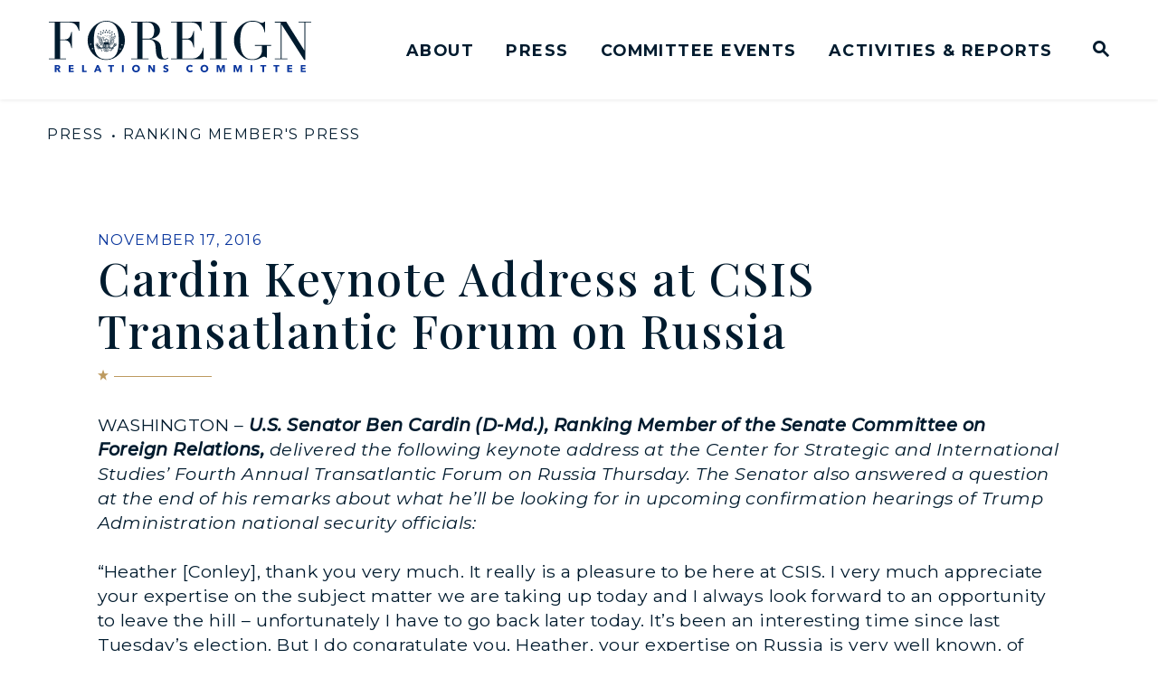

--- FILE ---
content_type: text/html; charset=utf-8
request_url: https://www.foreign.senate.gov/press/dem/release/cardin-keynote-address-at-csis-transatlantic-forum-on-russia
body_size: 71166
content:
<!DOCTYPE html>
<html lang="en" class='no-js template--press_release'>
  <head>
      <meta charset="utf-8">
      <meta name="viewport" content="width=device-width, initial-scale=1.0, viewport-fit=cover">
      <meta name="page-title" content="Cardin Keynote Address at CSIS Transatlantic Forum on Russia">
      <title>[2016-11-17] Cardin Keynote Address at CSIS Transatlantic Forum on...</title>
      <link rel="canonical" href="https://www.foreign.senate.gov/press/dem/release/cardin-keynote-address-at-csis-transatlantic-forum-on-russia">

      <link rel="shortcut icon" href="/assets/images/favicon.ico">
      <link href="/assets/images/favicon.ico" rel="Icon" type="image/x-icon"/>
      <link rel="apple-touch-icon" sizes="180x180" href="/assets/images/apple-touch-icon.png">
      <link rel="icon" type="image/png" sizes="32x32" href="/assets/images/favicon-32x32.png">
      <link rel="icon" type="image/png" sizes="16x16" href="/assets/images/favicon-16x16.png">
      <link rel="manifest" href="/assets/images/site.webmanifest">
      <link rel="mask-icon" href="/assets/images/safari-pinned-tab.svg" color="#001B2E">
      <meta name="apple-mobile-web-app-title" content="United States Senate Committee on Foreign Relations">
      <meta name="application-name" content="United States Senate Committee on Foreign Relations">
      <meta name="msapplication-TileColor" content="#ffffff">
      <meta name="msapplication-config" content="/assets/images/browserconfig.xml">
      <meta name="theme-color" content="#ffffff">
      <meta name="google-site-verification" content="pv4CBQ9zSlHM3SpPSKTboWn3pQG58gUeQls_3f8_rjM">



<meta name="twitter:card" content="summary_large_image"/>

<meta name="twitter:title" content="Cardin Keynote Address at CSIS Transatlantic Forum on Russia | United States Senate Committee on Foreign Relations">

<meta property="twitter:image" content="https://www.foreign.senate.gov/assets/images/sharelogo.jpg"/>

<meta name="twitter:description" content="WASHINGTON – U.S. Senator Ben Cardin (D-Md.), Ranking Member of the Senate Committee on Foreign Relations, delivered the following keynote address at..."/>


<meta property="og:url" content="https://www.foreign.senate.gov/press/dem/release/cardin-keynote-address-at-csis-transatlantic-forum-on-russia"/>

<meta property="og:title" content="Cardin Keynote Address at CSIS Transatlantic Forum on Russia | United States Senate Committee on Foreign Relations"/>

<meta property="og:image" content="https://www.foreign.senate.gov/assets/images/sharelogo.jpg"/>

<meta property="og:description" content="WASHINGTON – U.S. Senator Ben Cardin (D-Md.), Ranking Member of the Senate Committee on Foreign Relations, delivered the following keynote address at..."/>

      
<meta name="date" content="2016-11-17">

<meta name="description" content="WASHINGTON – U.S. Senator Ben Cardin (D-Md.), Ranking Member of the Senate Committee on Foreign Relations, delivered the following keynote address at...">

<script>
  if (!application) var application = {};
  application = {
    "config": {
      "tinymce": {
        "plugins": {
          "selectvideo": {
            "player": "jwplayer", // should be set to "legacy" or "jwplayer" currently
            "youtube": true, // set to true to write the youtube tags for youtube videos
            "width": "100%", // set width and height on the containing element
            "height": "100%",
            "tracking": true
          }
        }
      }
    },
    "fn": { // deprecated mootools 1.2 stuff that we'll probably still use once we upgrade fully to 1.3
      "defined": function (obj) {
        return (obj != undefined);
      },
      "check": function (obj) {
        return !!(obj || obj === 0);
      }
    },
    "form": {
      "processed": "null",
    },
    "friendly_urls": false,
    "siteroot": "https://www.foreign.senate.gov/",
    "theme": "",
    "webroot": "https://www.foreign.senate.gov/",
    "assetWebroot": "https://www.foreign.senate.gov/",
  };
</script>

    
      <link rel="stylesheet" type="text/css" href="https://www.foreign.senate.gov/styles/common.css?1768881843"/>

      <script src="https://www.foreign.senate.gov/scripts/global.js?1768881843"></script>
      <script src="https://www.foreign.senate.gov/scripts/gsap.js?1768881843"></script>

      <script>
        $.ajaxSetup({ cache: true });
        function getScripts(scripts, callback) {
          var progress = 0;
          scripts.forEach(function(script) {
              $.getScript(script, function () {
                  if (++progress == scripts.length && typeof callback == 'function') callback();
              });
          });
        }
      </script>

      <script>
        var initForm = function() {
          getScripts(['https://www.foreign.senate.gov/scripts/mootools.min.js?1768881843'], function() {
            getScripts(['https://www.foreign.senate.gov/scripts/form/Forms_Builder.js?1768881843'], function() {
              creativengine_forms_builder.init();

              // fix for bootstrap tooltip hide/mootools hide collision
              $$('form input,form select,form textarea, input, .nav-tabs li a').each(function (item) {
                if (typeof item.hide == 'function') {
                  item.hide = null;
                }
              });

              Element.implement({
                'slide': function (how, mode) {
                  return this;
                }
              });
            })
          })
        }
      </script>


      <script type="text/javascript">
        var gRecaptchaReady = function () {
          let textarea = document.getElementById("g-recaptcha-response");
          if (!textarea)
            return;
          textarea.setAttribute("aria-hidden", "true");
          textarea.setAttribute("aria-label", "do not use");
          textarea.setAttribute("aria-readonly", "true");
        }

        window.getStuckHeaderHeight = function () {
          var siteHeader = document.querySelector('.SiteHeader');
          var siteHeaderHeight = (siteHeader)
            ? siteHeader.offsetHeight
            : 0;
          var mobileHeader = document.querySelector('.MobileHeader');
          var mobileHeaderHeight = (mobileHeader)
            ? mobileHeader.offsetHeight
            : 0;

          // Returns the height of either desktop or mobile header because the hidden header will return 0
          return siteHeaderHeight + mobileHeaderHeight;
        }

        window.requestAnimationFrame = window.requestAnimationFrame.bind(window);
        //gsap.registerPlugin(ScrollTrigger, ScrollToPlugin);

        window.refreshScrollTriggers = () => {
          if (typeof ScrollTrigger !== 'undefined') {
            ScrollTrigger.getAll().forEach(t => t.refresh());
          }
        };
        window.killScrollTriggers = () => {
          if (typeof ScrollTrigger !== 'undefined') {
            ScrollTrigger.getAll().forEach(t => t.kill());
          }
        };
      </script>

      
      
      <script>
        window.top['site_path'] = "29DF89E6-74CA-451D-9A40-A91A7105686C";
        window.top['SAM_META'] = {
          jquery: "",
          bootstrap: {
            major: ""
          }
        };
      </script>
      

<link rel="preconnect" href="https://fonts.googleapis.com">
<link rel="preconnect" href="https://fonts.gstatic.com" crossorigin>
<link href="https://fonts.googleapis.com/css2?family=Montserrat:ital,wght@0,400;0,500;0,600;0,700;1,400;1,500&family=Playfair+Display:ital,wght@0,500;0,700;1,500;1,700&display=swap" rel="stylesheet">

      <link rel="stylesheet" href="https://www.foreign.senate.gov/assets/styles/font-awesome.min.css"/>

  </head>

  

  <body data-transition="wrapper"
    class="body--internal body--press_release">
    <!-- in sen-n -->
    <!--stopindex-->
      <div class="SiteLayout d-flex flex-column">
          <div class="SiteLayout__alert">
            <a href="#aria-skip-nav" class="SkipNav sr-only sr-only-focusable">Skip to content</a>

<div class="NewsAlert">
  <div class="NewsAlert__container NewsAlert__container--absolute container">
    <div class="NewsAlert__iconContainer">
        <div class="NewsAlert__icon NewsAlert__icon--noSlider" aria-hidden="true">
          <svg class="NewsAlert__iconShape" xmlns="http://www.w3.org/2000/svg" viewBox="0 0 100 100">
            <path d="M50,5A45,45,0,1,0,95,50,45,45,0,0,0,50,5Zm4.3,70H45.7V66.4h8.6Zm3.17-43.6L54.25,61.9H45.75L42.53,31.4V25H57.47Z"/>
          </svg>
        </div>
    </div>
  </div>


</div>

    <script>
      window.upcomingHearings = [];
    </script>

  <div id="react-hearings-alert">
    
  </div>

  <script>
    getScripts([
      'https://www.foreign.senate.gov/scripts/vendor/react.production.min.js?1768881843',
      'https://www.foreign.senate.gov/scripts/vendor/react-dom.production.min.js?1768881843',
    ], function () {
      getScripts([
        'https://www.foreign.senate.gov/scripts/liveHearings.js?1768881843',
      ], function () {
        var container = document.getElementById('react-hearings-alert');

        setupLiveHearings({
          liveAlertContainer: container,
          upcomingHearings: window.upcomingHearings,
          config: {
            timezone: 'America/New_York'
          }
        });
      });
    });
  </script>

            
          </div>

        <div class="SiteLayout__container d-flex flex-column flex-grow-1">
            <div class="SiteLayout__navigation">
  <div class="SiteLayout__siteHeader">
<div class="SiteHeader ">
  <div class="SiteHeader__background"></div>

  <div  class="SiteHeader__layout">
    
  <div class="SiteHeader__backgroundShadow"></div>
    
    <div  class="SiteHeader__main">
      <div class="SiteHeader__logoContainer js-siteLogo">
        <a class="SiteHeader__logoLink"
          href="/">
          <div class="SiteHeader__logo">
                        <span class="sr-only">United States Senate Committee on Foreign Relations Logo goes to Home Page</span>
<svg data-name="Layer 1"
  xmlns="http://www.w3.org/2000/svg" viewBox="0 0 1200 240">
  <defs>
    <style>.cls-1{fill:#001b2e;}.cls-2{fill:#0a369d;}</style>
  </defs>
  <path fill="#001b2e" d="M0,7.8H27.09V175.3H0v3.49H78.81V175.3H51.51V90.53H71.42c6,0,10.67,1,14.37,3.08a24.16,24.16,0,0,1,8.82,8.21,43,43,0,0,1,5.13,11.7c1.23,4.31,2.47,9,3.49,13.75h2.67V51.11h-2.67a148.92,148.92,0,0,1-5.54,18.07,31.93,31.93,0,0,1-6.77,11.08,21.6,21.6,0,0,1-9.65,5.54,65.15,65.15,0,0,1-13.75,1.44h-16V7.8H92.15a53.78,53.78,0,0,1,17.24,2.46,34.22,34.22,0,0,1,12.31,7.39A43,43,0,0,1,130.53,30,110.37,110.37,0,0,1,137.3,46.8H140V4.31H0ZM321.4,26.28A90.41,90.41,0,0,0,294.1,7a74.3,74.3,0,0,0-31.4-7,71.23,71.23,0,0,0-30.38,7A92.9,92.9,0,0,0,205,26.28a103.42,103.42,0,0,0-19.91,28.94,85.47,85.47,0,0,0-7.8,36.33,92.14,92.14,0,0,0,6.36,34.08,93.83,93.83,0,0,0,17.86,29.15,84.81,84.81,0,0,0,27.09,20.11,76,76,0,0,0,34.07,7.6,74.9,74.9,0,0,0,33.45-7.8,91.73,91.73,0,0,0,27.09-20.53A96.54,96.54,0,0,0,341.3,125a90.76,90.76,0,0,0,6.57-33.46,92.53,92.53,0,0,0-7.18-36.33A89.36,89.36,0,0,0,321.4,26.28ZM191.28,110.64l-2.67,1.65,1.23-2.88-2.26-2,3.08.41,1.23-2.87.62,2.87,3.08.2-2.47,1.65.62,2.87Zm11.29,21.76-2.67-1.23-2.05,2.26.2-3.08-2.67-1.23,2.88-.62.2-3.08,1.44,2.67,2.87-.61-2.05,2.25Zm114.31-2.67c-2.05,10.88-5.13,20.12-9.85,27.51a42.92,42.92,0,0,1-17.86,16.42C282,177.36,273,179,262.7,179c-10.67,0-19.5-1.85-26.68-5.34a42.3,42.3,0,0,1-17.65-16.42c-4.52-7.39-7.8-16.42-9.85-27.51-2.06-10.88-2.88-23.81-2.88-38.38a239.18,239.18,0,0,1,2.26-32.64,90.07,90.07,0,0,1,8.42-28.12,50.58,50.58,0,0,1,17.44-19.71q11.09-7.4,28.94-7.39t28.94,7.39a52.29,52.29,0,0,1,17.44,19.71,90.07,90.07,0,0,1,8.42,28.12,240.81,240.81,0,0,1,2.25,32.64A230.36,230.36,0,0,1,316.88,129.73Zm10.88,5.55-1.85-2.47-2.87,1,1.64-2.46-1.85-2.47,2.88.82,1.64-2.46.2,3.08,2.88.82-2.88,1ZM337.2,115l-2.46-1.64-2.47,1.85.82-2.87-2.46-1.65h3.08l.82-2.87,1,2.87h3.08l-2.47,1.85Zm606.05,1.44h31.61v20.53a43.88,43.88,0,0,1-3.7,18.68,37.43,37.43,0,0,1-9.85,13.14,44.81,44.81,0,0,1-13.54,7.8,49.36,49.36,0,0,1-15.19,2.66c-8.41,0-15.19-.82-20.32-2.66a41.6,41.6,0,0,1-15.18-9.24,49.94,49.94,0,0,1-10.88-14.17,81.38,81.38,0,0,1-6.57-18.06,132.14,132.14,0,0,1-3.28-20.73c-.62-7.39-1-14.78-1-22a236.39,236.39,0,0,1,2-32c1.44-10.67,4.11-20.12,8.42-28.53A52.39,52.39,0,0,1,903.23,11.5c7.39-5.14,17.24-7.81,29.56-7.81,10.26,0,18.67,1.85,25.44,5.34a53.94,53.94,0,0,1,16,13.14,55.57,55.57,0,0,1,8.83,16.42,91.92,91.92,0,0,1,3.69,15h2.67V4.31h-3.69A14,14,0,0,1,981.63,8a14.21,14.21,0,0,1-7,1.43,20.65,20.65,0,0,1-8-1.43c-2.46-1-4.93-2.06-8-3.29a79.2,79.2,0,0,0-10.47-3.28A64,64,0,0,0,932.79,0C920.68,0,910,2.26,900.36,6.77a90.87,90.87,0,0,0-25.24,17.86c-2.06,2.06-4.72,5.13-8,8.83a68.55,68.55,0,0,0-9.23,14,100.88,100.88,0,0,0-7.8,19.5,93.39,93.39,0,0,0-3.29,25c0,14,2.67,26.28,8,37.57a104.77,104.77,0,0,0,20.32,28.94A85.53,85.53,0,0,0,901,176.74c9,3.9,19.3,5.75,30.79,5.75a75.88,75.88,0,0,0,19.5-2.26,92.64,92.64,0,0,0,14.16-5.34c3.9-2,7.59-3.69,10.47-5.33a18.3,18.3,0,0,1,9-2.26,11,11,0,0,1,5.33,1,15.68,15.68,0,0,1,4.31,3.69h2.87V116.39h19.5V112.9h-74.7v3.49ZM736.58,7.8h27.09V175.3H736.58v3.49h78.81V175.3H788.3V7.8h27.09V4.31H736.58Zm405.34-3.49V7.8H1169V137.94h-.41L1085.89,4.52h-52.33V8h27.09v167.5h-27.09V179h58.08v-3.49h-27.09V17.86h.41l103,164.42h4.93V7.8H1200V4.31Zm-440,135.07A57.85,57.85,0,0,1,693.48,156a51.94,51.94,0,0,1-14.57,13.75c-5.95,3.9-13.34,5.75-22.37,5.75H610.16V87h19.91c5.95,0,10.67,1,14.36,3.08a24.19,24.19,0,0,1,8.83,8.21,43,43,0,0,1,5.13,11.7c1.23,4.31,2.46,9,3.49,13.75h2.67V47.42h-2.67a152.36,152.36,0,0,1-5.54,18.06,32,32,0,0,1-6.78,11.09,21.66,21.66,0,0,1-9.64,5.54,53.22,53.22,0,0,1-13.75,1.44h-16V7.8H650.8A53.67,53.67,0,0,1,668,10.26a34.17,34.17,0,0,1,12.32,7.39A43,43,0,0,1,689.17,30,110.33,110.33,0,0,1,696,46.8h2.66V4.31H558.44V7.8h27.09V175.3H558.44v3.49H707.85V125.22h-2.67A94.83,94.83,0,0,1,701.9,139.38ZM537.71,175.3a19.26,19.26,0,0,1-6.57,1.24c-4.72,0-8.21-1.65-10.26-5.14a41.19,41.19,0,0,1-4.72-11.49,96.58,96.58,0,0,1-1.43-10.26c-.21-4.11-.42-8.42-.83-12.73-.2-4.31-.61-8.62-1-12.93a56.63,56.63,0,0,0-2.05-11.09,27.33,27.33,0,0,0-8.42-13.55,48.25,48.25,0,0,0-12.93-8.41,62.75,62.75,0,0,0-13.75-4.52c-4.51-.82-8-1.44-10.67-1.85v-.41q14.16-1.84,22.78-6.77A42.06,42.06,0,0,0,501,66.3a33.3,33.3,0,0,0,6-11.7,50.42,50.42,0,0,0,1.43-9.44,41.39,41.39,0,0,0-3.49-15.6,39.25,39.25,0,0,0-12.1-15,41.29,41.29,0,0,0-20.53-9.23,184.12,184.12,0,0,0-25.45-1.65,56.34,56.34,0,0,0-6,.21c-2,0-3.9.21-5.95.21-2.05.2-3.9.2-5.95.41-2.05,0-3.9.2-5.95.2H376.4V8.21h27.7v167.5H377v3.49h78.81v-3.49H428.73V87h24.43a93.41,93.41,0,0,1,9.85.61,27.26,27.26,0,0,1,10.87,3.7c3.49,2.05,6.57,5.54,9.24,10.06s4.31,10.88,4.93,19.09l1.64,22.37a82.81,82.81,0,0,0,2.67,16.22,28.41,28.41,0,0,0,5.74,11.7A24,24,0,0,0,508.57,178a46.26,46.26,0,0,0,16.21,2.47,49.63,49.63,0,0,0,8.62-.62,30.75,30.75,0,0,0,6-1.64,26.09,26.09,0,0,0,4.11-2.05c1-.83,2-1.44,2.87-2.06l-2.26-2.67A18.94,18.94,0,0,1,537.71,175.3ZM451.1,83.55H428.53V7.8a41.34,41.34,0,0,1,7.8-.62c3.07,0,5.95-.2,9-.2a69,69,0,0,1,12.93,1.23A27.17,27.17,0,0,1,470,13.34,29,29,0,0,1,478.6,25c2.26,5.14,3.29,11.91,3.29,20.53a67.1,67.1,0,0,1-2.26,18.68A28.7,28.7,0,0,1,473.47,76a20.54,20.54,0,0,1-9.64,6A51.32,51.32,0,0,1,451.1,83.55Z"/>
  <polygon fill="#001b2e" points="240.53 58.5 239.51 61.99 242.59 63.84 239.1 64.05 238.28 67.53 236.84 64.25 233.56 64.46 236.22 62.2 234.79 58.91 237.87 60.76 240.53 58.5"/>
  <polygon fill="#001b2e" points="250.79 53.58 248.95 56.66 251.41 59.32 247.92 58.5 246.28 61.58 245.87 58.09 242.38 57.27 245.66 55.84 245.25 52.34 247.51 55.01 250.79 53.58"/>
  <polygon fill="#001b2e" points="262.08 51.73 259.62 54.19 261.06 57.48 257.98 55.63 255.52 58.09 256.13 54.6 253.05 52.96 256.54 52.55 257.16 49.06 258.59 52.14 262.08 51.73"/>
  <polygon fill="#001b2e" points="273.58 53.17 270.5 54.81 270.91 58.3 268.44 55.84 265.37 57.48 267.01 54.4 264.55 51.73 268.04 52.34 269.47 49.27 270.09 52.76 273.58 53.17"/>
  <polygon fill="#001b2e" points="284.04 57.89 280.55 58.5 280.14 61.99 278.5 58.91 275.01 59.53 277.48 57.07 275.83 53.99 278.91 55.42 281.38 52.96 280.96 56.45 284.04 57.89"/>
  <polygon fill="#001b2e" points="292.87 65.28 289.38 64.87 287.94 68.15 287.12 64.66 283.84 64.46 286.71 62.61 286.1 59.12 288.56 61.58 291.64 59.73 290.2 63.02 292.87 65.28"/>
  <polygon fill="#001b2e" points="228.84 56.04 228.43 59.53 231.71 60.97 228.22 61.79 228.01 65.28 226.17 62.2 222.68 63.02 225.14 60.35 223.29 57.27 226.58 58.71 228.84 56.04"/>
  <polygon fill="#001b2e" points="240.12 48.03 238.89 51.32 241.56 53.58 238.07 53.37 236.84 56.66 235.81 53.17 232.53 52.96 235.4 51.11 234.58 47.62 237.25 49.88 240.12 48.03"/>
  <polygon fill="#001b2e" points="253.46 43.31 251.21 46.19 253.26 49.06 249.97 47.83 247.92 50.7 247.92 47.01 244.64 45.98 248.13 44.95 248.13 41.47 250.18 44.34 253.46 43.31"/>
  <polygon fill="#001b2e" points="267.83 42.7 264.96 44.75 265.98 48.24 263.11 45.98 260.24 48.03 261.47 44.75 258.8 42.7 262.08 42.7 263.31 39.41 264.34 42.7 267.83 42.7"/>
  <polygon fill="#001b2e" points="281.79 46.19 278.5 47.42 278.5 50.91 276.45 48.03 273.17 49.27 275.01 46.39 272.96 43.52 276.24 44.55 278.3 41.67 278.3 45.16 281.79 46.19"/>
  <polygon fill="#001b2e" points="293.69 53.37 290.2 53.58 289.17 56.86 287.94 53.58 284.45 53.78 287.33 51.52 286.1 48.24 288.97 50.29 291.64 48.03 290.82 51.52 293.69 53.37"/>
  <polygon fill="#001b2e" points="303.54 64.05 300.26 63.23 298.41 66.3 298.2 62.81 294.71 61.99 298 60.56 297.79 57.07 300.05 59.73 303.13 58.5 301.28 61.38 303.54 64.05"/>
  <path fill="#001b2e" d="M307,114.13l-.62-1-1.84,1.43v-.41h-.41l1.84-1.64-1-.82,3.9-1.44Zm-3.28-1.84.61.41-1,.82Zm-1.24,1.23-.82-.82L299,116.19l-.62.2v-.62l2.67-3.48-1-.62,3.9-2.26Zm-1.84,2,1.23-1.44.82.82Zm.41,3.69-.62-.82-5.95,5.34h-.82l-.21-.2,6.37-5.75-1-.82,3.9-1.44Zm-5.95,7.6a1.61,1.61,0,0,1-1.85.62,1.25,1.25,0,0,1-.21,2c-1.43.82-1.84-1-1.84-1s-.21-.2-.21.82c0,.82-1.44,1.44-1.85.62-.61-1,.21-1.23.21-1.23s0,.82.61,1c1,.21,1-.82,1-1.23s.62-.61.62-.61c0,.82.61,1.84,1.23,1.23.61-.41.2-1.44,0-1.64a2.06,2.06,0,0,1-.21-.83s1.44,1,1.85.21c.62-1.23-1-1.64-1-1.64,1.24-1,2.26.82,1.65,1.64m-5.14,2a.57.57,0,0,1,0-.82c.42.62,0,.82,0,.82m-1-5.75s1-1.23,2-.2c1.23,1.23-.2,1.64-.2,1.64a1,1,0,0,0,0-.82c-.21-.2-.83-1-1.44-.2-.62,1,.61,1.43.61,1.43s-.82.62-1.23-.2c-.41-.62.21-1.65.21-1.65m-1.85,10.06.62,1.23-1.64,3.08-.83-1h-1.64l2.26-2.06v-1l.62-.21.82-1.43,1-1a.64.64,0,0,1,.21.41Zm-5.33,6.16-.62-1.44-1.44-.2,1.44-1.85.62,1.85.61-.62h1.23Zm-1.65-5.13,3.08-2.67,1,.21,3.69-3.29v.82l-3.08,3.08v1.44L282,136.3l-.41-1.43Zm4.31-6.36a2.2,2.2,0,0,0,.62-1.85c.61-.21,1.64,0,1,1.44a.94.94,0,0,1-1.65.41m-.41-.83c-.61,1.24-1.64.21-1.64.21.62-.41.62-1.64.62-1.64,1-.21,1.64.2,1,1.43m-2.66-1.43a2.16,2.16,0,0,0-.42-1.85,1,1,0,0,0,.21-.62c2.05,2.88.21,2.47.21,2.47m.2,1.64c-.41.82-1.23.21-1.23.21a2.45,2.45,0,0,0-.21-1,4.15,4.15,0,0,0,1-.21,1,1,0,0,1,.41,1m-1.85-1.64a2.87,2.87,0,0,0-.41-1.44,1.2,1.2,0,0,0,.82-.2s.41.2.41,1c.21.82-.82.62-.82.62m-1.23,2.05c.21-.41-.2-1-.2-1a2.16,2.16,0,0,0,.82-.2,1.43,1.43,0,0,1,.41.82c0,.82-1,.41-1,.41m-1.43-2.05v-1a2.28,2.28,0,0,0,1-.82c.21.21,1.44,1,.82,1.64-.61.82-1.84.21-1.84.21m.61,1.85c-.2.61-1.85,0-1.85,0v-.62c.41,0,1-.62,1-.62s1,.82.82,1.24m-3.49-2.06a1.55,1.55,0,0,0,0-1,6.79,6.79,0,0,0,1.44-.41,3.06,3.06,0,0,0,.61.41,2.3,2.3,0,0,1,0,1.23c-.41.82-2.05-.21-2.05-.21m1,1.85a2.21,2.21,0,0,0-.82-.41,2.21,2.21,0,0,1-1-.62,1.05,1.05,0,0,0,.62-.2s.61.61,1,.61c.21,0,0,.21.21.62m-4.72-2.67a.63.63,0,0,0,.2-.41.9.9,0,0,0,.82.41,2.18,2.18,0,0,0,1.24-.61c.2.2,1.43,1,.61,1.43-.82.62-2.87-.82-2.87-.82m-1.23-23a2.65,2.65,0,0,1-.41-.61,2.43,2.43,0,0,0,.61-.42c.21.42.82.42.82.42v.61Zm.61,21.55-1.43.42V110.64h1.43ZM274,132.4a4.27,4.27,0,0,1,1.23,4.31c-2.26.41-2.88-1.23-3.29-1.64-.2-.41-4.1-6.57-4.1-6.57a3.06,3.06,0,0,0,.41-.61s2.05,2.66,3.49,4.72a15,15,0,0,0,2.46,2.87,5.84,5.84,0,0,0-1.23-2.26c-.41-.41-4.31-5.54-4.31-5.74a.73.73,0,0,1,.21-.42.74.74,0,0,0,.41-.2Zm-2.26,7.6c-2.05,0-2.87-2.26-2.87-2.26L266,129.12l.21-.21c.2.21.61,0,.61,0l2.47,6c1,2.66,1.84,3.28,1.84,3.28a14.55,14.55,0,0,0-.82-2.87c-.41-.62-2.87-6.37-2.87-6.37a.4.4,0,0,0,.41-.41s2.26,4.31,3.69,6.57a5.31,5.31,0,0,1,.21,4.93m-4.31,2.26a3.25,3.25,0,0,1-2.46-3.08l-1-8.83.21-.21a1,1,0,0,0,.61.21l.82,5.13c.62,4.31,1.44,5.13,1.44,5.13.41-1-2.05-10.26-2.05-10.26a1.53,1.53,0,0,1,.61-.62s1.23,4.11,2.46,7.6c1,3.69-.61,4.93-.61,4.93m-4.93.61a3.48,3.48,0,0,1-1.84-3.69c0-1,.82-8.63.82-8.63a2,2,0,0,0,.82.21c-.62,10.88,0,10.47,0,10.47.61.2.2-10.47.2-10.47a2,2,0,0,0,.62-.21s.41,4.73.61,8.42c.62,3.49-1.23,3.9-1.23,3.9m-2.66-3.49a3.31,3.31,0,0,1-2.26,2.88,3.58,3.58,0,0,1-.82-3.7l2.67-8.62a.72.72,0,0,0,.61.41s-1,3.49-1.64,6a18.25,18.25,0,0,0-.62,4.31c.62,0,2.47-10.06,2.47-10.06a.74.74,0,0,0,.41-.2l.2.2c.21-.2-.61,6.16-1,8.83m-6.57.62a4.46,4.46,0,0,1-.21-4.11l4.31-7.18a3.32,3.32,0,0,0,.62.41l-2.46,5.13c-1.44,3.08-1.44,4.11-1.44,4.11.61.2,4.31-9.24,4.31-9.24H259v.2l-2.87,8.21a3.24,3.24,0,0,1-2.87,2.47m-3.7-3.08s-.41-2.88,1.24-4.52,5.13-5.34,5.13-5.34a.69.69,0,0,0,.41.21c.2,0,0,.41,0,.41l-4.52,5.54a4.28,4.28,0,0,0-1.23,2.26,7.1,7.1,0,0,0,2-2l4.11-5.54s0,.2.41.61l-4.52,7.19a4.15,4.15,0,0,1-3.08,1.23m5.75-14V110.64h1.44v12.94Zm.41-23.81s-.2,1.23.62,1.23a1,1,0,0,1-1,.62c-1,.2-.2-1.65.41-1.85m-1,25c-.2,0-2.05,1.64-2.87,1-1-.62.41-1.64.41-1.64a2.14,2.14,0,0,0,2.46.2.28.28,0,0,1,0,.41m-4.1,2.46a2.86,2.86,0,0,0-.62.41,1.52,1.52,0,0,1,.83-1.23c.2.21.82.21.82.21a1,1,0,0,1-1,.61m-1.85-1c-.61-.82.62-1.64.62-1.64a4.36,4.36,0,0,0,1.23.41,1.55,1.55,0,0,0,0,1s-1.44.82-1.85.21m-1,1.64c-.82-.41.41-1.23.41-1.23.2.61,1,.61,1,.61v.62a1.59,1.59,0,0,1-1.43,0m-1.23-1.85c-.83-.2.2-1.84.61-1.84a1.57,1.57,0,0,0,1,.41,7.09,7.09,0,0,0-.21,1.23,1.26,1.26,0,0,1-1.43.2m.41,1.85s-.83.62-1.44,0c-.41-.41.41-1.23.41-1.23a.88.88,0,0,0,.82.41c.21,0,0,.41.21.82m-2.47-2c-.82-.41.21-1.44.21-1.44a7.2,7.2,0,0,0,.82.62V125a.73.73,0,0,1-1,.21m.41,1.84s-.41.83-1,0c-.41-.41.2-1.23.2-1.23h.82c0,.21-.2.82,0,1.23m-.82-3.69v.41c-.41.41-.41,1.64-.41,1.64-1.64-.61.41-2,.41-2m-2.87,3.49c-.62-1.64.61-1.44,1-1.44a1.88,1.88,0,0,0,.82,1.85c-.21,0-1.24,1-1.85-.41m-2.05.2c-.62-1.43,1-1.23,1-1.23a2.2,2.2,0,0,0,.62,1.85,1.13,1.13,0,0,1-1.64-.62m6.77-5.54a1.62,1.62,0,0,1,.62.21,2.3,2.3,0,0,0,0,1.23s-1,.82-1.65.41c-.41-.41,0-1.23,1-1.85m1.23-1.43a3.05,3.05,0,0,1,1-.62v.82a2.47,2.47,0,0,1-.62.41c-1,.62-1.44-.2-1.44-.2a1.61,1.61,0,0,0,1-.41m2.46,1a3,3,0,0,0-.41,1.85s-1.23.62-1.64-.21,1.23-1.64,1.44-1.84c-.21,0,.2.2.61.2m1.65-3.28v.82a2.6,2.6,0,0,0-.83,1.44s-.41,1.23-1.23.2c-1.23-1,2.06-2.46,2.06-2.46m0,2.26v1c-1-.61,0-1,0-1m.61,2.25v.82s-1.23.83-1.85.21c-.61-.82.41-2.05.41-2.05.21.41.83.41.83.41v.41Zm-2.26-6.77c-1-1.64.82-3.9.82-3.9a3.55,3.55,0,0,0,.83,1.44v1.64a1.75,1.75,0,0,1-1.65.82m-1-2a2.92,2.92,0,0,1-2.47,1.64,7.45,7.45,0,0,1-.2-1.44c.2-1.43,2-3.28,2-3.28a7.09,7.09,0,0,0,.21,1.23,7.11,7.11,0,0,0,1.43-.21l-1,2.06m-3.29-.82a2.6,2.6,0,0,1-2.46,1.23,3.64,3.64,0,0,1-.2-1.44c.2-1.23,2.25-3.28,2.25-3.28a4,4,0,0,0,.41,1.43,4.64,4.64,0,0,0,1.24-.2,7.84,7.84,0,0,1-1.24,2.26m-3.07-1.24a4.2,4.2,0,0,1-2.67,1,6.33,6.33,0,0,1,.41-2.26,11,11,0,0,1,2.46-2.26,7.12,7.12,0,0,0,.21,1.44,11.7,11.7,0,0,0,1.43-.2s-.82,1-1.84,2.25m-6-1.64c.41-2.87,3.7-4.31,3.7-4.31v1.85a4.62,4.62,0,0,1,1.23.2s-.21.21-1.64,1.44a4.1,4.1,0,0,1-3.29.82m-3.28-3.28a6.09,6.09,0,0,1,1.23-2.06c1-1,4.11-1.64,4.11-1.64a8.72,8.72,0,0,0-.62,1.85,16.37,16.37,0,0,0,1.64.41,9.42,9.42,0,0,1-2.67,1.64,4.33,4.33,0,0,1-3.69-.2m-2.46-3.9a4.07,4.07,0,0,1,1.43-1.85c1.24-1,4.93-1.44,4.93-1.44a9.22,9.22,0,0,0-1,1.65,3.7,3.7,0,0,0,1.44,1s-.82.41-2.87,1.23a5,5,0,0,1-3.9-.61m-1.23-4.52a3.86,3.86,0,0,1,2.87-2.05c1,0,4.1-.21,4.1-.21A10.77,10.77,0,0,0,235,97.51a14.65,14.65,0,0,0,1.23,1c-5.74,1.85-7-.41-7-.41m-.83-4.51A5.6,5.6,0,0,1,231.71,92a43,43,0,0,1,4.31.41l-1.23,1.24a6.18,6.18,0,0,0,1,1.43,26.18,26.18,0,0,1-3.9.21c-2.66,0-3.49-1.64-3.49-1.64M228,89.09a5.39,5.39,0,0,1,3.7-1l4.1.82a8,8,0,0,0-1.23,1,9,9,0,0,0,1,1.23s-1.44,0-4.11-.2A4,4,0,0,1,228,89.09m.21-3.9a7,7,0,0,1,3.08-.82,38.69,38.69,0,0,1,4.31.82,6.16,6.16,0,0,0-1.23,1.23,10.13,10.13,0,0,1,.82,1.23s-1.44-.2-3.7-.61a4.5,4.5,0,0,1-3.28-1.85m-.82-2.87a5.61,5.61,0,0,1-3.9-3.08,3.77,3.77,0,0,1,2.26-.41c1.84.61,8.21,2.87,8.21,2.87a9.48,9.48,0,0,0-1.24,1,4,4,0,0,0,.83,1.23l-6.16-1.64m-5.13-7.6a4.54,4.54,0,0,1,2.67.21c.41.2,6.77,2.66,6.77,2.66a14.15,14.15,0,0,0-1.44.62,10.8,10.8,0,0,1,.82,1.44l-5.54-1.85a5.34,5.34,0,0,1-3.28-3.08M221,69.38s3.9,1.64,4.51,2.06a12.91,12.91,0,0,0,.41,3.07,25.79,25.79,0,0,1-3.49-1.43,4.49,4.49,0,0,1-1.43-3.7M250.38,107c-1-.62,0-1.64,0-1.64a9.2,9.2,0,0,0,.83.61v.62c0,.2-.21.82-.83.41M249,108.59a7.24,7.24,0,0,1,.82-1.23,1.36,1.36,0,0,0,1.44.41v.41a9.8,9.8,0,0,0-.62,1.44,2.1,2.1,0,0,1-1.64,1c-.21.21-.62-1,0-2m-.82-3.9a1.59,1.59,0,0,0,1.23.62c0,.61-.82,1.43-1.44.82a1,1,0,0,1,.21-1.44m-1.85,3.49a16.34,16.34,0,0,1,1.23-1.44s.21.62,1.44.41a8.64,8.64,0,0,1-1.44,2.26,1.84,1.84,0,0,1-1.64.62s-.41-1.23.41-1.85M243.41,107a11.44,11.44,0,0,1,1.64-1.64c.41.61,1.64.41,1.64.41v.41a17.81,17.81,0,0,1-1.44,1.64,3.2,3.2,0,0,1-2.05.82,2.6,2.6,0,0,1,.21-1.64m-.21-3.29s0,.41,1.44.82L243,106.13a3.21,3.21,0,0,1-2.26.61s-.41-2,2.46-3.08M242,101.41a3,3,0,0,0,.82.82v.61c-2.46,2.26-4.1,1.23-4.1,1.23.2-2.25,3.28-2.66,3.28-2.66m-4.1-2.06a8.54,8.54,0,0,1,3.07-.82,1.53,1.53,0,0,0,1,1.23,1,1,0,0,0-.21.62s-1,.41-2.25.82a3.5,3.5,0,0,1-2.67-.41,2.83,2.83,0,0,1,1-1.44m2.66-3.49c0,1.44.62,1.44.62,1.44a.64.64,0,0,0-.21.41s-.2,0-1.64.21a3.77,3.77,0,0,1-3.08-.62c1-2,4.31-1.44,4.31-1.44m-2.66-3.49c1,0,2.66.21,2.66.21a2.48,2.48,0,0,0,0,2.26,11.55,11.55,0,0,1-2.46.2,3.07,3.07,0,0,1-2.46-1.23s1.23-1.44,2.26-1.44m-.21-3.08a14.55,14.55,0,0,1,2.87.41l.41.42a2,2,0,0,0-.41,1.64h-2.25c-1.44,0-2.47-1.64-2.47-1.64a3,3,0,0,1,1.85-.83M236.84,86a9.43,9.43,0,0,1,3.28.41,8.53,8.53,0,0,1,.41,1,4.47,4.47,0,0,0-.2,1.23,12.21,12.21,0,0,1-2.67-.41,3,3,0,0,1-2.26-1.64,3,3,0,0,1,1.44-.62m6.57,3.49s-2.26.2-2.26-1,2-.82,2-.82a4,4,0,0,0,.62.82,2.09,2.09,0,0,0-.41,1m0,2.46H242a.61.61,0,0,1-.62-.82c0-.61.83-.82.83-.82a11.18,11.18,0,0,1,1.43.21,2.65,2.65,0,0,1,.41.61,1.6,1.6,0,0,0-.61.82m-2.26,1.65a.91.91,0,0,1,.41-.83h1.64c0,.41.21.41.21.41a3.29,3.29,0,0,0-.62,1.24h-1.23a2.21,2.21,0,0,1-.41-.82M243,95.25l.2.41a1.56,1.56,0,0,0-.41,1s-1.23.62-1.44-.41,1.65-1,1.65-1m.41,3.49s-1.23.61-1.65-.21C241.15,97.3,243,97.3,243,97.3a1.53,1.53,0,0,0,.61.62,3.25,3.25,0,0,0-.2.82m.82,2.05c-.21.21-1.44,1-1.85,0-.41-.82.82-1.23.82-1.23a7.9,7.9,0,0,0,1,.82v.41m1.84,2.46a1.71,1.71,0,0,0,1.44.82s-.82,1.44-1.64.83.2-1.65.2-1.65m-2,0c-1-1,.41-1.64.41-1.64a1.55,1.55,0,0,0,1.23,1c.21,0-.82,1.64-1.64.61M242.38,84a2,2,0,0,0,1,2.26,4,4,0,0,0-.21,1s-2,.21-2.26-1.23a.88.88,0,0,1,.41-.82s-2-1-1-2a.4.4,0,0,0-.41-.41,1.54,1.54,0,0,1-1.44-1.85s1.44.61,2.05.82c0,0-.41,1.44,1.85,2.26m-6.57-1.64,3.29,1a1.63,1.63,0,0,0,1,1.85v.2l-3.69-.82A3.52,3.52,0,0,1,234,82.73a2.43,2.43,0,0,1,1.84-.41m2.06-.42s-2.06-.61-4.11-1.43-2-1.85-2-1.85a2.65,2.65,0,0,1,1.85-.41l4.1,1.64.21.41a1.39,1.39,0,0,0,0,1.64M226.58,71.85s9.44,3.9,11.08,4.72c7.18,3.08,9.44,7.39,9.85,8,1.85,3.49.21,7-.41,8.62s-1.23,3.29-.41,5.55c.82,3.08,4.52,3.49,4.52,3.49v3.08a1.6,1.6,0,0,1-.62-1.24,1.2,1.2,0,0,1-1.44.41,1.6,1.6,0,0,1-.61-1.23,2,2,0,0,1-1.44-.2c-.61-.41-.41-1.44-.41-1.44s-1,.21-1.23-.41a1.49,1.49,0,0,1,0-1.44s-1-.41-1.23-1,.61-1,.61-1-1-.2-1.23-1a1.52,1.52,0,0,1,.82-1.23,1.4,1.4,0,0,1-.82-.82,1.29,1.29,0,0,1,1-1.23,1,1,0,0,1-.62-1c0-.82,1-1,1-1a1.52,1.52,0,0,1-.82-1.23,2.09,2.09,0,0,1,.82-1.44s-1-.41-1-1.23a1.28,1.28,0,0,1,1-1.23S243,85.8,243,84.78a1.52,1.52,0,0,1,.82-1.23,8.64,8.64,0,0,1-2.47-.82c-.41-.62.42-1,.42-1-3.29-1-3.7-1.44-3.7-2.26,0-.61.82-1,.82-1-2.87-1.23-11.08-4.31-11.08-4.31a4,4,0,0,0,.82.62c.62.21,8.83,3.69,8.83,3.69a1.62,1.62,0,0,0-.21.62c-.62-.2-7-2.67-9.24-3.49-1.84-1-1.43-3.69-1.43-3.69m27.09,51.52s-1.23.82-1-.62ZM252,110.64h1.43v11.5l-1.43-.62Zm4.31-11.49a2.12,2.12,0,0,1,1-1.44c.21,1.23.82,1,.82,1a3.5,3.5,0,0,1-.82,1c-.41.21-1.23.41-1-.61m11.08.2c.2,0,.61-.61.61-.61a3.61,3.61,0,0,1,.83.61s.2,1.23-.41,1.23c-.83-.2-1-1.23-1-1.23m.41,25.46,1.85-.62a2.37,2.37,0,0,1-1.44,2c-.62,0-.41-1.43-.41-1.43m-1.44,2.87a2.86,2.86,0,0,0,1.44-1.23.63.63,0,0,0,.41.2,2.15,2.15,0,0,1-1,1.65c-1,.61-.82-.62-.82-.62m-.82-1.85,1.85-.82s-.41,1.85-1.23,2c-.82,0-.62-1.23-.62-1.23m-.2,1.65.41.41a3,3,0,0,1-.82,1.64c-1,.61-1-.62-1-.62a3.9,3.9,0,0,0,1.44-1.43m-2.47-.62L265,126s.2,1.85-1.44,1.85c-.82.2-.62-1-.62-1m-1,1.85s.61,0,.82-.41a1.38,1.38,0,0,0,.82.61s0,1-.82,1a1,1,0,0,1-.82-1.23M260.24,126l2.05.82s.2,1.23-.82,1c-1.23-.21-1.23-1.85-1.23-1.85m-.41,1.44a2,2,0,0,0,1.23,1.23s0,.82-.62.82c-.82,0-1-1.64-1-1.64s.41-.21.41-.41M258,125l1.64.62s.21,1.43-.62,1.23c-1-.21-1-1.85-1-1.85m-.21,1.64a1.65,1.65,0,0,0,1.23,1.24v.41a.44.44,0,0,1-.61.2,2.25,2.25,0,0,1-1-1.44c0-.2.41-.41.41-.41m-.2-1.84s.2,1.23-.41,1.23c-1.23,0-1.23-2.05-1.23-2.05Zm1.23-24a3,3,0,0,1-.82.82h-.62a.73.73,0,0,1-.2-1,5.91,5.91,0,0,1,1-.2,3.32,3.32,0,0,0,.62.41m0-.62c-.82-.2-.41-1.43-.41-1.43l.82-.41a1.53,1.53,0,0,0,.62.61c0,.41-.21,1.44-1,1.23M260,110.64V125l-1.44-.61V110.64Zm1-9.64a2.65,2.65,0,0,0-.41.61h-1a.72.72,0,0,1-.41-.61,4,4,0,0,0,.82-.62,3.05,3.05,0,0,0,1,.62m.41-.62c-.82,0-.82-1-.82-1a2.85,2.85,0,0,0,1-.61,3.32,3.32,0,0,0,.62.41s-.21,1.23-.82,1.23m1.84,10.26v15l-.82.2-.61-.2v-15Zm.41-9.64a.89.89,0,0,1-.2.61h-1.23c-.41-.41-.41-.61-.41-.61a4,4,0,0,0,.82-.62,1.32,1.32,0,0,0,1,.62m.21-.42a.8.8,0,0,1-.82-.82,3.7,3.7,0,0,0,.82-.61l.62.61s.2.82-.62.82m1.85.42v.61h-1.23a.62.62,0,0,1-.21-.41,3.61,3.61,0,0,0,.82-.62.74.74,0,0,0,.62.42m1,9.64V124.4l-1.43.41V110.44h1.43Zm.41-10.26a3.05,3.05,0,0,0,1,.62,2,2,0,0,1-.21.61h-1c-.41-.41-.41-.61-.41-.61l.61-.62m-1.23,0c-.82,0-.82-1-.82-1a3.32,3.32,0,0,1,.62-.41,1.6,1.6,0,0,0,.82.62s0,1-.62.82m-7.8-4.31a2.73,2.73,0,0,0,1.44-2.26,23.3,23.3,0,0,0,.21-2.67h.41a1.56,1.56,0,0,1-.41-1s.82.2.2-.42a8.42,8.42,0,0,0-2.87-.61s.2-.41,1.64-.21c1.64.21,2.05.41,2.67.41s.61-.61.2-.61-2.87-.21-2.87-1.64l.82-.41a2.08,2.08,0,0,0,1.44.41,1.08,1.08,0,0,0,1.23,1c.82,0,1-1,1-1s.83,0,1-.62h-3.49a.75.75,0,0,1-.41-1.23c.21-.41,2.87-.21,2.87-.21s3.49-.2,3.9,1.24a8.23,8.23,0,0,0,.62.82.93.93,0,0,1-.62.2,2.46,2.46,0,0,1,.62,1.64h-.41s.61.62.61,1a1.53,1.53,0,0,0,.21,1,.74.74,0,0,1-.41.2,2.16,2.16,0,0,1,.2.82,7.52,7.52,0,0,1,.42,2.88,3.91,3.91,0,0,0,.82,2.25,6.14,6.14,0,0,1,.82,1.24,1.59,1.59,0,0,1-1.23-.62,2.7,2.7,0,0,1-.21,1,3.65,3.65,0,0,1-1.44-1,1.9,1.9,0,0,1-.61,1.23,4.2,4.2,0,0,1-1-1s-.61.82-.82,1a3.43,3.43,0,0,1-1-1.23,3.79,3.79,0,0,1-1,1.23,6.05,6.05,0,0,1-1-1.43,2.1,2.1,0,0,1-1.23,1,2.26,2.26,0,0,1-.61-1.44,5.62,5.62,0,0,1-1.65.83v-1h-.82a2.52,2.52,0,0,1,.82-.82m-.61-6.57,1.43.2a1.56,1.56,0,0,0,.21.62,1,1,0,0,1-.21.62c0,.2-.82-.82-1.43-1.44m.2,1.44s1,1.23,1.23,1.43a4.32,4.32,0,0,0-.2,1c-.21,0-.82-.82-1-2.46m-1.84-1.65C254.9,85.8,258,86,258,86a9.66,9.66,0,0,0,.61,1.85,2.09,2.09,0,0,0-2.66,1.43m3.49-4.1a.89.89,0,0,0,.2.61A2.13,2.13,0,0,0,259,86c-.61-.62.42-.82.42-.82m10.46,7.59a16.74,16.74,0,0,0,4.52.21c1.43,0,.2,2.67.2,2.67-.61-.41-3.28-.21-3.49-.21-.41,0-.82,0-1-.41a9.87,9.87,0,0,1-.21-2.26m3.29,4.73a8.68,8.68,0,0,0-.41-1.24,5.24,5.24,0,0,1,1.43.21,2,2,0,0,1-1,1m-2.47,1.64s.21,1.23-.41,1.23c-.82,0-1-1-1-1a2.28,2.28,0,0,0,.61-.41,4.45,4.45,0,0,1,.82.21m.62.41s1,1.23.61,1.64-1-.41-1-.41c.41-.21.41-1.23.41-1.23m.61,24.22c-.61,0-.61-.41-.61-.41l1.23-.41c.21,0,.21.82-.62.82m1.24-13.14v11.29l-1.44.41v-11.7Zm1,11.7h0c0-.2.41-.2.62-.61,0,0,1.23,1.64,0,1.85a1.15,1.15,0,0,1-1.64-.83Zm0-2s.62.62,0,.82Zm0-2.26a2.7,2.7,0,0,1,1.85,1.65c.61,1.23-1,1-1,1a13.35,13.35,0,0,0-1-2V118Zm0-4.31a3.36,3.36,0,0,0,.82-1.43s.21.41.62,1.43a3.93,3.93,0,0,1,0,2.26,2.46,2.46,0,0,1-1.64-.82v-1.44Zm0-5.54a5,5,0,0,0,1.44-.21,2.91,2.91,0,0,1,.82,3.29,1.7,1.7,0,0,1-1.44-.62c-.41-.61-1-1.64-1-1.64v-.82Zm0-1.85a2.82,2.82,0,0,0,.82-.82c.21.21.82,1,.41,1.64-.61.62-1,0-1,0l-.21-.82Zm0-4.1c1.44-.62,3.49-1,4.52-3.7,1-2.46-.82-6.57-1-7.39a8.73,8.73,0,0,1,.82-7.59A18,18,0,0,1,287.12,77c2.67-1.23,8.21-3.49,9.44-3.9a16.18,16.18,0,0,0,2.88-1.44A5.77,5.77,0,0,1,299,73.9a2.5,2.5,0,0,1-1.44,1.44c-1,.41-9.65,3.49-9.65,3.49a3.32,3.32,0,0,1-.41-.62l.21-.21c.2-.2,5.54-2.25,6.36-2.66S297,74.1,297,74.1a7.77,7.77,0,0,0-1.84.41c-.62.21-8.83,3.49-8.83,3.49a2.47,2.47,0,0,1,.41.62c.62.82-.2,1.64-.82,1.85s-2.26,1-2.26,1c1,1.44-.41,1.85-.82,1.85a2.49,2.49,0,0,0-1,.41C283.63,85,281,86,281,86a1.37,1.37,0,0,1-.41,2.46c1.85,1.65-.2,2.67-.2,2.67,2.46,1,.41,2.26.41,2.26,2.26,1,.2,2.26.2,2.26,2.06,1.23,0,2.26,0,2.26,1.44,1.64-.82,2-.82,2,.82,2-1.43,1.85-1.43,1.85.2,2.46-1.85,1.43-1.85,1.43-.41,2.47-2.05.82-2.05.82a1,1,0,0,1-.62,1v-2.87Zm26.07-30.79A23,23,0,0,0,305,69.18s.2,2.46-1.44,3.69a22.84,22.84,0,0,1-3.9,1.64,13.09,13.09,0,0,0,.62-3.07m.41,6.36c-2.06.61-6.16,2-6.16,2a6.07,6.07,0,0,0,.62-1.23,6.6,6.6,0,0,0-1.44-.82s6.16-2.26,6.57-2.46a3.81,3.81,0,0,1,2.66,0c.21,0-.2,1.84-2.25,2.46m1.23,1.85a6.8,6.8,0,0,1-3.08,2.67c-2.05.61-5.54,1.43-6.16,1.64a3.15,3.15,0,0,0,.62-1.44,3.44,3.44,0,0,0-1.64-.82s7-2.46,7.59-2.46a2.72,2.72,0,0,1,2.67.41m-4.31,5.74a4.27,4.27,0,0,1-2.87,2.06,20.67,20.67,0,0,1-4.11.61,3.73,3.73,0,0,0,.82-1.23,5.08,5.08,0,0,0-1.85-1s3.08-.82,3.9-1a4.58,4.58,0,0,1,4.11.61m.2,4.11a4.36,4.36,0,0,1-3.07,1.85c-2.26.2-4.52.2-4.52.2a3.19,3.19,0,0,0,1-1.43,7.58,7.58,0,0,0-1.44-1s3.69-.62,4.31-.62a4.13,4.13,0,0,1,3.69,1m-.41,4.31a3.6,3.6,0,0,1-2.87,1.85c-.82,0-4.72-.21-4.72-.21A6.16,6.16,0,0,0,291,94.22a10.17,10.17,0,0,0-1.23-1.44,30.33,30.33,0,0,1,5.13-.2,2.58,2.58,0,0,1,2.46,1.23m-1,4.52a3.84,3.84,0,0,1-3.08,1.23c-1.23-.21-3.9-.82-3.9-.82a5.33,5.33,0,0,0,1.44-1c-.21-.41-1-1.64-1-1.64s2.26,0,3.9.2a3.67,3.67,0,0,1,2.67,2.06m-1.64,4.31s-1.85,1.43-3.49.82-3.08-1.23-3.08-1.23a5.75,5.75,0,0,0,1.64-1s-.62-1.23-1-1.85a26.56,26.56,0,0,1,3.9.82,5.35,5.35,0,0,1,2.06,2.47M289,107a10.15,10.15,0,0,1-2.46-1.64,5.68,5.68,0,0,0,1.64-.62,8.72,8.72,0,0,0-.62-1.85,24.48,24.48,0,0,1,3.7,1.44,3.48,3.48,0,0,1,1.23,2.26A3.89,3.89,0,0,1,289,107m-2.87,2.67a9.9,9.9,0,0,1-2.06-1.85,5.64,5.64,0,0,0,1.64-.21,9.19,9.19,0,0,0-.2-1.84s2.67,1.43,3.08,2.25a4,4,0,0,1,.61,2.06s-2.05.41-3.07-.41m-2.67,2.25c-.82-.82-2.05-2.25-2.05-2.25h1.23a5.12,5.12,0,0,0,0-1.85s2.05,1.85,2.66,2.26a5.74,5.74,0,0,1,.41,2.26,2.52,2.52,0,0,1-2.25-.42m-.82,2.47a5.88,5.88,0,0,1-2.26-.82c-.41-.41-1.85-2.47-1.85-2.47a5.34,5.34,0,0,0,1.44.21,7.45,7.45,0,0,1,.2-1.44s1.44,1.44,2.06,2.26c.61.41.41,2.26.41,2.26m-3.29-9.24c-1,.62-1.43-.82-1.43-.82a2.25,2.25,0,0,0,1.23-.82s1.23,1,.2,1.64m2.26-2.26a1,1,0,0,1-1.23.82,3,3,0,0,0-.82-.82v-.2a1.2,1.2,0,0,0,1.23-.82,1.09,1.09,0,0,1,.82,1m.41-3.28s1.23.41.82,1.23c-.2,1-1.43.62-1.85.21v-.62c0,.2.62,0,1-.82m.41-2a2.09,2.09,0,0,0,.82.2s.41.41.41.62a1.09,1.09,0,0,1-.82,1,3.54,3.54,0,0,0-1-.41,2.08,2.08,0,0,0-.21-.82,1.38,1.38,0,0,0,.82-.61m-.41-7s2.05-.41,2.05.61-.82,1.23-1.84,1.23l-.62-1.23a2.28,2.28,0,0,0,.41-.61m2.87-1.65a3,3,0,0,0,0-1.43,1.64,1.64,0,0,0,.62-.82s1-.21,2.46-.62a3.18,3.18,0,0,1,2.67.62,3.51,3.51,0,0,1-1.85,1.64c-.61.2-3.9.61-3.9.61m3.7,2.88a30.38,30.38,0,0,1-3.7.2s.41-1.23-.41-1.84V89.7s1.44-.2,3.49-.41a2.9,2.9,0,0,1,2.05,1s-.41,1.23-1.43,1.44m-.62,3.49a27.63,27.63,0,0,1-2.87-.21l-.21-.2a2,2,0,0,0,0-2.06s2.47-.2,3.29-.2,1.84,1,2.05,1.23a2.92,2.92,0,0,1-2.26,1.44m-.2,3.28c-.41,0-3.08-.61-3.08-.61l-.21-.41a1.76,1.76,0,0,0,.62-1.65,20.68,20.68,0,0,1,2.87.21c1.23,0,2.05,1.44,2.05,1.44a3.75,3.75,0,0,1-2.25,1m-5.95-5.13c.41-.21.41-.41.41-.41h1.23s.82.2.61.82c0,1.23-1.64.82-1.64.82a2.17,2.17,0,0,0-.61-1.23m.61,2h1.44a1,1,0,0,1,.2,1.23c-.41.83-1.43.21-1.43.21a2.09,2.09,0,0,0-.41-1c-.21,0,0-.2.2-.41m3.9,6.16c-.41-.2-2.67-1-2.67-1V100c.82-.82.82-1.23.82-1.23a18.29,18.29,0,0,1,2.47.61c1.23.21,2.05,1.85,2.05,1.85a3.29,3.29,0,0,1-2.67.41m-1.64,2.67c-.41-.21-2.26-1.44-2.26-1.44V102c1-.2,1-.82,1-.82s.82.41,2.25,1a2.34,2.34,0,0,1,1.44,2,3.31,3.31,0,0,1-2.46,0M282,109a2.27,2.27,0,0,1-1.85-.82c-.41-.41-1.64-1.85-1.64-1.85v-.2a1.36,1.36,0,0,0,1.44-.41,4.77,4.77,0,0,0,1.44,1.23c.82.41.61,2,.61,2m-1.44-4.1h0a2.24,2.24,0,0,0,1.65-1s.61.41,1.64,1,.82,2.25.82,2.25a3,3,0,0,1-2.26-.61c-.41-.41-1.85-1.64-1.85-1.64m9.65-22.58a3.63,3.63,0,0,1,2.26.41s-.41,1.43-1.64,1.64-3.49,1-5.34,1.43a.64.64,0,0,0-.21-.41s1.44-.2,1.24-2a20.77,20.77,0,0,0,3.69-1m-2.46-2.06.2-.41a43,43,0,0,1,4.11-1.44,4.18,4.18,0,0,1,2.25.42,3.49,3.49,0,0,1-2.05,1.84c-1.43.41-2.26.82-4.72,1.44.21,0,.82-.82.21-1.85M282,86.42a1.92,1.92,0,0,0,1.23-2.26c2-.61,1.64-2.26,1.64-2.26l.82-.41c.42-.2,1.44-.61,1.44-.61.62,1.44-1.64,2.05-1.64,2.05,1.23,1.64-1.64,2.26-1.64,2.26,1.84,1.44-.41,2.26-.41,2.26s.82.41.82,1c-.21,1.65-2.05,1.23-2.05,1.23a1,1,0,0,0-.41-1c1-.62.2-2.26.2-2.26m-6.16,19.09c1-.2,1.24-.82,1.24-.82s1.23,1.23.2,1.64c-1,.62-1.44-.82-1.44-.82m.41,1.64a2.41,2.41,0,0,0,1.65-.41,8.91,8.91,0,0,0,1,1.23,3,3,0,0,1,.41,2.06,2.23,2.23,0,0,1-1.84-.82c-.21-.41-1.44-2.06-1.24-2.06Zm3.08,8.42s-2.25,0-3.69-3.9a4.52,4.52,0,0,0,1.23.2,6.07,6.07,0,0,0,.62-1.23,16,16,0,0,1,2,3.08,8.29,8.29,0,0,1-.21,1.85m-2.87,5.75c.62.2,1.64,1.23,1.23,1.84-.2.83-1.64,0-1.64,0a3.58,3.58,0,0,0-.21-1.84c.62.2.62,0,.62,0m.62-1.23a2.84,2.84,0,0,1,.82.41,1.73,1.73,0,0,0,1,.61,1.35,1.35,0,0,1-1.84,0v-1m3.07,3.28a1.29,1.29,0,0,1-1.64-.21v-1.23a1.43,1.43,0,0,0,.82-.41c.41.41,1.64,1.44.82,1.85m6.78,3.28a2.43,2.43,0,0,1,1,.21v.82l-1,1h-.82a3.62,3.62,0,0,0,.82-2.06m5.33,1.44c-.41-.2-.2-.82-.2-.82a.72.72,0,0,1,.2.82m1.64-1.85c-.61.21-.61-.61-.61-.61a1.47,1.47,0,0,1,.61.61m4.11-8.82-2.67,3.49-1.85,1.64,1.24-2,2.87-3.49Zm-2.26-2.67-1-.41,3.07-2.88-.2,4.31-1.23-.82-4.11,7.8a2.65,2.65,0,0,0-.41-.61Zm3.9-2.26-1.23,1.44.2-1.85Zm-.2-1.85.61-1.43.62.82Zm-1.24-3.28,3.08-2.88-.2,4.32-1-.83-.82,1.65-1,.2,1-2.26Zm3.9-.21,1.24.62-1,1.23-.62.21Zm4.11,3.08-2.26.82,1.44-2Zm1.23-6-1.44,4.1-1-1.23-1.44-.82ZM242,138.15a3.43,3.43,0,0,0-1.44-.82,11.27,11.27,0,0,0-3.49-8.21v-.82a15.33,15.33,0,0,1,4.93,9.85m.62,2.26c-.21.41-1.24-.41-1.24-.41s-1-1-.82-1.44,1.44.62,1.44.62,1,.82.62,1.23M237,126.24a1.47,1.47,0,0,1,1,0,2.61,2.61,0,0,0,.62,1.65.74.74,0,0,1-.41.2,14.64,14.64,0,0,1-1.24-1c-.2-.2,0-.61,0-.82m-.82-1.43a1.15,1.15,0,0,1-1.43.41l.41-.41s.61.2.61-.82c.21-.83-.82-1-1-1s-.82.2-.62,1c0,0,0,.41-.2.41,0,0-1.24-.62,0-1.85.61-.82,1.84,0,1.84,0a1.75,1.75,0,0,1,.41,2.26m-1,2.87c.2.62-.21.62-.21.62a.46.46,0,0,1,.21-.62m-.41,2.26a1.05,1.05,0,0,1-.82-1.44c-.21.82-1.44,1.44-2.06.62a1.8,1.8,0,0,1,0-1.85c-.41.41-2.25-.41-1.84-1.64s1.23-.82,1.23-.82-1,.61-.41,1.43,1.64.21,1.64.21l.2.2c-.2.21-1.23,1.44-.2,1.85s1.44-1,1.44-1l.2.2a1.73,1.73,0,0,0,.41,1.23c.62.41,1.23-.41,1.23-.41.21.41,0,1.64-1,1.44m-7.19-7.8c-.2-.21-.61,0-.61,0v-.41a8.83,8.83,0,0,0-2.05-1.44c-.21-.2-1-.2-1-.2a.65.65,0,0,0,.2-.41,31,31,0,0,1-2.87-3.08v-.41c.62.61.82-.21.82-.21,0,.41,0,1,.21,1.23a7.81,7.81,0,0,0,1.84,1.85,2.09,2.09,0,0,0,1,.41c0,.62.41.82,1.23,1.44s1,.41,1,.41a.65.65,0,0,0,.2.41c.21.2,2.67,1.85,2.67,1.85l-.41.2c.21-.2-2.05-1.44-2.26-1.64m1.65,3.49a.42.42,0,0,1-.83,0,.41.41,0,0,1,.42-.41.4.4,0,0,1,.41.41M227,131.38a4,4,0,0,1-.82-1.85,3,3,0,0,0,.82-.82,2.53,2.53,0,0,0,.2,1c.21-.82.41-1.84.41-1.84l.62-1.24a4.17,4.17,0,0,1-1.23,4.73m.61-7.6a.4.4,0,0,1,.41-.41c.41.21.41.41.41.41a.4.4,0,0,1-.41.41c-.61,0-.41-.41-.41-.41m-1.64-.2a.4.4,0,0,1,.41-.42c.41.21.41.42.41.42a.4.4,0,0,1-.41.41c-.61,0-.41-.41-.41-.41m-1.64,6.15c.41-4.72,2.87-5.13,2.87-5.13-.82,1.44-1.64,3.29-1.64,3.29A6.2,6.2,0,0,0,227.4,125h.2a7.09,7.09,0,0,0,.21,1.23c-1.23,3.08-3.49,3.49-3.49,3.49m-.41-8.21a.4.4,0,0,1,.41-.41c.41.21.41.41.41.41a.4.4,0,0,1-.41.41c-.62,0-.41-.41-.41-.41M220.22,126c2.05-4.11,5.54-3.49,5.54-3.49l-.41.41a6.89,6.89,0,0,0-2.88,1.85c.82-.41,2.67-1.44,2.67-1.44a2.08,2.08,0,0,0,.21.82c-1.85,2.46-5.13,1.85-5.13,1.85m2.05-6a.4.4,0,0,1,.41-.41c.41.2.41.41.41.41a.4.4,0,0,1-.41.41c-.62-.21-.41-.41-.41-.41m-3.7,3.07c2.67-1.84,4.52-1.43,4.52-1.43v.41l-.62.2c-1.84.21-1.84.62-1.84.62a3.62,3.62,0,0,0,1,.2,2.76,2.76,0,0,1-.82.83,11.25,11.25,0,0,1-2.26-.83m-2.25-4.72a6.31,6.31,0,0,1,5.54.41l-.21.21c-2.46-.82-3.28-.21-3.28-.21l3.08.62v.62c-3.9.2-5.13-1.65-5.13-1.65m-1.85-4.1a6.37,6.37,0,0,1,3.28.41,1.35,1.35,0,0,0,1.44.61l.2.41a.74.74,0,0,1-.2.42s0,.2-.62-.21a15.7,15.7,0,0,0-1.64-.41,4.57,4.57,0,0,0,2.26,1.23v.41H218a7.31,7.31,0,0,1-3.49-2.87m-1.64-6.57c2.87.41,4.1,1.85,4.51,2.67a11.87,11.87,0,0,1,1,1.64,5.69,5.69,0,0,1-5.54-4.31m5.74-6.16a6.34,6.34,0,0,1,.82,1.44,7.24,7.24,0,0,1,0,4.92,2.87,2.87,0,0,0-.41,1.44l-.61-1.23a6.11,6.11,0,0,1,.2-6.57m1.65,8.21a.42.42,0,0,1-.83,0,.41.41,0,0,1,.42-.41c.61.21.41.41.41.41m-1,4.31a.41.41,0,1,1-.41-.41c.41.21.41.41.41.41m1.44,2.47a.41.41,0,1,1-.41-.41c.61,0,.41.41.41.41m.2-1a5.9,5.9,0,0,1-.82-1.23c-.2-1.44-.82-1.44-.82-1.44l-.21-.2h.41a5.39,5.39,0,0,1,0-1.85,18.77,18.77,0,0,0,.83,3.08h.2c-.2.41.41,1.64.41,1.64m-.2-4.72c.82-.62.2-2.26.2-2.26a6.07,6.07,0,0,1,2.26-2.67c.61,5.34-2.46,6.78-2.46,6.78a4.87,4.87,0,0,1,0-1.85m2.05,3.69a.41.41,0,1,1-.41-.41c.61.21.41.41.41.41m1-5.13a4.4,4.4,0,0,1,1.85-1.44c0,3.9-2.46,4.93-2.46,4.93a13.13,13.13,0,0,0,1.23-2.26,4.48,4.48,0,0,0-1.64,2.26,1,1,0,0,1,0-.82,4.6,4.6,0,0,0,1-2.67m0,8a.4.4,0,0,1,.41-.41c.42.2.42.41.42.41a.41.41,0,0,1-.42.41.4.4,0,0,1-.41-.41m2.67-4.93a5.62,5.62,0,0,1,0,4.52,5.42,5.42,0,0,1-1,1.64l-.21-.62a1.81,1.81,0,0,0-.41-1.84,3.71,3.71,0,0,1,1.64-3.7m.62,7a.4.4,0,0,1,.41-.41c.41.2.41.41.41.41a.41.41,0,0,1-.82,0m3.49-6c2.25,3.9-.82,7.59-.82,7.59-2.47-4.72.82-7.59.82-7.59m1.43,5.33s.82-.2,1.24-1.64a7.5,7.5,0,0,0-1,1.23,16.29,16.29,0,0,0,.2-1.84,4.24,4.24,0,0,1,2.26-1s-.2,3.9-3.28,5.13c-.41-.2.41-1.44.61-1.85m0,6.57a.4.4,0,0,1-.41.41c.21-.41.41-.41.41-.41m-.41-3.28c.41.2.41.41.41.41a.41.41,0,1,1-.41-.41m1.65,5.34c0,.61-.42.61-.42.61,0-.61.42-.61.42-.61m18.06-36.75c-1-.61-.62-3.08-.41-3.49a4.82,4.82,0,0,0,2.87,2.26s-1.44,1.85-2.46,1.23M247.31,78s1.64-.41,2.87-.61a3.45,3.45,0,0,1,1,4.51s-.41-1.84-3.9-3.9m-.82-.61a5.47,5.47,0,0,1-.62-4.11c.41-.2,6.77-2,16.62-2.26a75.27,75.27,0,0,1,17.45,1.65c.61,3.28-1.23,4.1-1.23,4.1a60.32,60.32,0,0,0-14.57-1.64,100,100,0,0,0-17.65,2.26m30.78-6.57s0,.41.62.82a4.32,4.32,0,0,0-1-.2c0-.21.21-.42.41-.62m11.29-1.23-1.44,3.49a26,26,0,0,1-6.16.82,3.18,3.18,0,0,0-1.43-2.46c-1-.83-1-1-1-1a35.49,35.49,0,0,0,10.06-.82M306.82,110l2.26-7.6-6.77,4.11.2-3.9L296.77,108l1.43.21-1.84,3.69-3.29,2.88,1.65.41-3.49,6.57a3.07,3.07,0,0,0-2.67.61,2.8,2.8,0,0,0-.21,3.29,10.69,10.69,0,0,0-1.64-.21s-.41-.61-1.85-.41a2.4,2.4,0,0,0-1.64-.41,4.19,4.19,0,0,0-1.84-2.26,4.64,4.64,0,0,0-1.24-1.43s.21-.21,0-.62a3.52,3.52,0,0,1-1.43-.61,3.85,3.85,0,0,0-2.06-1,8.35,8.35,0,0,0-1.84-1.44l-.41-.41V116a5,5,0,0,0,2.05.82,9.56,9.56,0,0,0,.62-1.64,6.27,6.27,0,0,0,3.07,1.44,4.44,4.44,0,0,0,.41-2.26,8.32,8.32,0,0,0,3.08.82,12.65,12.65,0,0,0,.21-2.26,4.93,4.93,0,0,0,3.08.21,7.93,7.93,0,0,0,0-2.26,18.4,18.4,0,0,0,3.49,0,14.54,14.54,0,0,0-.62-2.88,6.35,6.35,0,0,0,3.9-.61,8.42,8.42,0,0,0-.82-2.67,12.54,12.54,0,0,0,3.49-1.44,6.19,6.19,0,0,0-1.44-2.67,6,6,0,0,0,3.28-2,8.14,8.14,0,0,0-1.64-2.26,6.68,6.68,0,0,0,2.88-2.46A16.89,16.89,0,0,0,297.18,92a9.65,9.65,0,0,0,1.23-1l1.23-1.24a11.35,11.35,0,0,0-2.46-1.84,5.8,5.8,0,0,0,1.23-1.23c.82-.83.82-1.24.82-1.24s-1.44-.82-2.26-1.23c0,0,2.26-.61,2.88-.82.82-.2,1.84-1,2.87-2.67l.82-1.23a12.3,12.3,0,0,0-1.64-.82s1.44-.62,2.87-3.69a6.5,6.5,0,0,0-1.23-.42s3.08-.41,2.87-6.56A24.43,24.43,0,0,1,304,69.18a25.55,25.55,0,0,1-3.08,1,1.61,1.61,0,0,0-.2-.61,4.68,4.68,0,0,1-2.06,1.64c-1.43.62-10.46,4.31-12.1,4.93s-7.8,3.9-9.44,8.21c-1.65,4.92,0,6.36,1,10.47,1.23,4.72-2.46,5.74-3.28,6.16-.82.2-1.64,0-1.64-.42-.21-.41-.62-1.64-.62-1.64.62,0-.62-1.23-.62-1.23a1.52,1.52,0,0,0-.41-.82,9.48,9.48,0,0,1-.61-.82h1.23a2,2,0,0,1,.62,1.64c.2,1,.82.41.82.41,2.46-1.44,2.66-4.93,2.05-5.75s-2.05-.41-3.9-.41-1.85-.61-1.85-1v-.82a.69.69,0,0,0,.41-.21c-.41-.21-.41-.62-.41-1a2.87,2.87,0,0,0-.41-1.43.65.65,0,0,1-.2-.41c1-.21.82-1,.82-1a.9.9,0,0,1-1.23-.41A3.37,3.37,0,0,0,266,83.75c-.61,0-3.49-.2-4.92-.2s-1.64.82-1.64.82a.91.91,0,0,0-.83.41c-4.92.2-3.69,4.31-3.69,4.31s-3.9-.82-3.9-3.9a6.35,6.35,0,0,1,.82-2.46,5.33,5.33,0,0,0-.41-5.75,69.14,69.14,0,0,1,12.93-1,50.13,50.13,0,0,1,13.75,1.44,2,2,0,0,0,1.44-.21,4.1,4.1,0,0,0,1.23-2.25,39.66,39.66,0,0,0,6.77-1s1.85-4.11,2.26-5.13c0,0,.2-.62-.62-.41a34.41,34.41,0,0,1-10.05,1s-1.44-.41-1.85,0-1.44,1.85-1.44,1.85a122.32,122.32,0,0,0-12.31-.82,76.9,76.9,0,0,0-17.65,2.26s-1.44,0-1.23,2.46c.2,2.67.82,3.28,2.26,3.9,1.23.82,4.31,2.67,3.48,6.36-1,3.7-.82,3.7-.61,5.14.2,1.23,2,2.66,4.72-.41h.82A1.29,1.29,0,0,0,257,91.35a9.37,9.37,0,0,0,1.23,3.28.63.63,0,0,1-.41.82,6.67,6.67,0,0,0-1.23,1,4.54,4.54,0,0,1-1,.82.28.28,0,0,0,0,.41l-1.65,2.05c-.82,1-1.43,1.85-3.28,1.24s-4.31-2.26-3.08-6.16c1.23-4.11,2.87-7.19.62-11.09s-7.19-6.57-9-7.59a120.51,120.51,0,0,0-11.29-4.72c-1.44-.62-1.85-1-1.85-1.24-.2-.2-.61-.2-.41.21A29.94,29.94,0,0,1,220,68.15s-.41,3.9,2.05,5.95a8.7,8.7,0,0,0-1.23.41,12.25,12.25,0,0,0,2.67,3.9,11.38,11.38,0,0,0-1.64.83,19.37,19.37,0,0,0,2.67,3.08,13.36,13.36,0,0,0,4.72,2.05,7.1,7.1,0,0,0-2.47,1.23,10.56,10.56,0,0,0,2.67,2.46,8.86,8.86,0,0,0-2.67,1.64,11,11,0,0,0,3.08,2.47,7.81,7.81,0,0,0-2.87,2,8.55,8.55,0,0,0,3.08,2.46,9.17,9.17,0,0,0-2.26,2.26,9.66,9.66,0,0,0,3.28,2.06,13.07,13.07,0,0,0-1.84,2.87,8.17,8.17,0,0,0,3.69,1.44,21,21,0,0,0-1.23,2.46,6.76,6.76,0,0,0,3.9,1,5.54,5.54,0,0,0-.41,2.66,8.44,8.44,0,0,0,3.49,0,8.39,8.39,0,0,0,0,2.47,13,13,0,0,0,3.08-.41,16.36,16.36,0,0,0,.41,2,5.87,5.87,0,0,0,2.87-.82,11.34,11.34,0,0,0,.41,2,5.47,5.47,0,0,0,2.87-1.23,4.12,4.12,0,0,0,.82,1.85,5.28,5.28,0,0,0,1.85-.82v.82a8.78,8.78,0,0,0-2.46,1.64l-2,1c-.83.61-1.24.82-1.65.82a1,1,0,0,0,.21.61,3.06,3.06,0,0,0-1.23,1.23c-.41.62-1.23,1-1.64,1.85a2.86,2.86,0,0,1-.41.62,2.94,2.94,0,0,0-1.44.41,4,4,0,0,0-2.05.2s-.21-.2-1-.2c0,0,.82-2.26-1-3.29a2.46,2.46,0,0,0-3.28.62,4,4,0,0,0-.41,1.44s-.62,0-.41-.41a1,1,0,0,0,.2-1.24,1.32,1.32,0,0,0-1-.61,7.52,7.52,0,0,1,1-.82,5.58,5.58,0,0,0,2.47-3.9,16.4,16.4,0,0,1,.41-2.06c.2-.41,0-.82-.62-.61-.61.41-.82.2-1.43.61a9.65,9.65,0,0,0-1,.41l-.62-1.23a5.42,5.42,0,0,1-.41-1.43c0-.41-.41-.82-.61-.21s-1.23,1.44-1.44,2a6.64,6.64,0,0,0-1,4.11,1.87,1.87,0,0,0-1.23,0,6.13,6.13,0,0,0,1.23-2.87c.21-1.85-.61-2.88-.61-3.9,0,0-.21-1.24-.82-.42a12.26,12.26,0,0,1-1.64,1.65,4.41,4.41,0,0,0-1,3.49l-.41.41s-.41,0-.21-1c0,0,.82-.41.41-1.85a5.56,5.56,0,0,0,2.47-2.87,12.94,12.94,0,0,0,.61-4.11s0-.61-.82,0c-.82.82-1.23.62-1.64,1.24a17.72,17.72,0,0,0-.21-2.88c-.2-.61-.41-.82-.82-.41a9.21,9.21,0,0,0-1.43,1.44,10.48,10.48,0,0,0-1,1.43s.62-2.66-.2-4.1c-.62-1.64-1-1.64-1.24-2.87s-.61-.21-.82.2a6,6,0,0,0-1.43,4.52,7.56,7.56,0,0,0,1,3.28,3.55,3.55,0,0,1,.41,1.44,5.72,5.72,0,0,0-3.49-2.47,9.8,9.8,0,0,0-2.66-.61c-.41-.21-.62-.21-.41.41.41.41.82,2.46,2.05,3.9a5.62,5.62,0,0,0,4.1,2l.41.21s-.41.2-.41.41a19.44,19.44,0,0,0-3.69-.41c-1.64,0-1.23,0-1,.61a9.15,9.15,0,0,0,3.49,3.29,1.27,1.27,0,0,0-.82.41c-.2.2-.41.2-.82.41s-.62.41,0,.61,1.23,1,1.64,1.24a8.31,8.31,0,0,0,3.9,1,11.22,11.22,0,0,0-2.67,1.44c-.61.62-2.46.82-1,1.23,1.23.41,1.64.41,1.84.62a4.51,4.51,0,0,0,1.24.41s-.41.61-.62,1-.41.41-.62.62-.61.62.41.62,3.29.2,5.14-1a5.37,5.37,0,0,0-.83,2.67,10.79,10.79,0,0,0-.2,1.85c-.21.41-.21,1,.41.61a5.21,5.21,0,0,1,1.85-.82,10.26,10.26,0,0,0,.82,1.85c.41.61.41,1.43,1,.41.62-1.23,2.06-1.64,2.06-4.93a1.56,1.56,0,0,0,1,.41,1.92,1.92,0,0,0,1.23,2.26,2.57,2.57,0,0,0,1.85,0,1.69,1.69,0,0,0,1.64.82c1.23-.2,1.44-.82,1.44-.82a9,9,0,0,1,3.08,7.18s-.82,1.24,1.23,3.08,3.08.83,2.67,0a34,34,0,0,1-1.23-4.92c-.41-1.85-2.67-5.34-3.49-6.57a1.55,1.55,0,0,0,.61-.21,2.41,2.41,0,0,0,2-.2,2.63,2.63,0,0,0,1.65-.21,2.38,2.38,0,0,0,1.84,0,2.55,2.55,0,0,0,2.06-.2s.41.41,2.25,0a.64.64,0,0,0,.21.41,2.23,2.23,0,0,1,1-.82,8.32,8.32,0,0,0,2.66-1.65h.62a10.44,10.44,0,0,1,1-.61l.41.82-5.34,5.54s-2.26,2.06-1.23,6a7.82,7.82,0,0,0,2.87-.21,10,10,0,0,0,1,3.7,7.7,7.7,0,0,0,2.87-1,9.16,9.16,0,0,0,1.64,3.28,12.29,12.29,0,0,0,2.67-1.84,6.49,6.49,0,0,0,2.46,2.46,6.52,6.52,0,0,0,2.26-2.46,5.55,5.55,0,0,0,2.67,1.84,5.73,5.73,0,0,0,1.64-3.28,9.61,9.61,0,0,0,2.87,1,6,6,0,0,0,1-3.7,8.66,8.66,0,0,0,2.87.21,5.18,5.18,0,0,0-1-5.34l-5.13-5.75v-.41a2.86,2.86,0,0,0,.41-.62s1.23.62,1.84.83a4.49,4.49,0,0,0,2.26,1.43c.41,0,1,.62,1,.62s.41,0,.41-.21a3.28,3.28,0,0,0,2.46.21,1.8,1.8,0,0,0,1.85,0,2.56,2.56,0,0,0,1.85,0,3.08,3.08,0,0,0,1.84.2,2.23,2.23,0,0,0,1.85.41.69.69,0,0,0,.41.21L284,132l-1.23-.2-4.31,3.9,1.85.61-2.26,3.08,2.46.21,1,2.46,3.08-3.7h.41L286.3,140l2.46-4.72-.41-1,1-2.05a2.11,2.11,0,0,0,2.26-.82,2.64,2.64,0,0,0,2.46.2,1.88,1.88,0,0,0,.62-2.26,2,2,0,0,0,1.64-1.64,3,3,0,0,0-.82-2.67l4.72-4.51.82,1.23,2.05-3.9,3.08-2.67.82,1.64,3.49-7Z"/>
  <path fill="#0a369d" d="M44.75,239.12l-7.11-13H35v13H27.23V206.39H39.71a21.32,21.32,0,0,1,4.6.49,12,12,0,0,1,4,1.64,8.67,8.67,0,0,1,2.84,3,9.49,9.49,0,0,1,1.06,4.71,8.72,8.72,0,0,1-1.8,5.6,9.75,9.75,0,0,1-5,3.23l8.55,14Zm-.33-22.7a3.11,3.11,0,0,0-1.74-3,5.49,5.49,0,0,0-1.72-.53,13.08,13.08,0,0,0-1.83-.14H34.9v7.63h3.76a12.53,12.53,0,0,0,2-.16,6.42,6.42,0,0,0,1.86-.58,3.34,3.34,0,0,0,1.9-3.24Z"/>
  <path fill="#0a369d" d="M91.15,239.12V206.39h22v6.66H98.78v6.19h13.59v6.34H98.78v6.79H114v6.75Z"/>
  <path fill="#0a369d" d="M152.48,239.12V206.39h8v25.84H173.1v6.89Z"/>
  <path fill="#0a369d" d="M232.26,239.12l-2.54-6.42H217.05l-2.4,6.42h-8.6l13.73-32.73h7.67L241,239.12Zm-8.78-24-4.16,11.23h8.22Z"/>
  <path fill="#0a369d" d="M288.28,213.14v26h-7.91v-26h-9.24v-6.75h26.39v6.75Z"/>
  <path fill="#0a369d" d="M334.4,239.12V206.39h8v32.73Z"/>
  <path fill="#0a369d" d="M416.49,222.62a18.28,18.28,0,0,1-1.34,7.09,16.06,16.06,0,0,1-3.72,5.51,16.59,16.59,0,0,1-5.66,3.53,20.85,20.85,0,0,1-14.22,0,16.56,16.56,0,0,1-5.63-3.53,16.06,16.06,0,0,1-3.72-5.51,19.45,19.45,0,0,1,0-14.19,15.44,15.44,0,0,1,3.72-5.38,16.64,16.64,0,0,1,5.63-3.43,21.66,21.66,0,0,1,14.22,0,16.68,16.68,0,0,1,5.66,3.43,15.44,15.44,0,0,1,3.72,5.38A18.12,18.12,0,0,1,416.49,222.62Zm-8.46,0a11.32,11.32,0,0,0-.69-4,9.3,9.3,0,0,0-1.92-3.16,8.87,8.87,0,0,0-3-2.09,9.46,9.46,0,0,0-3.81-.76,9.33,9.33,0,0,0-3.79.76,9.19,9.19,0,0,0-3,2.09,9,9,0,0,0-1.92,3.16,11.79,11.79,0,0,0-.67,4,11.52,11.52,0,0,0,.7,4.09,9.68,9.68,0,0,0,1.91,3.21,8.77,8.77,0,0,0,2.94,2.11,9.83,9.83,0,0,0,7.58,0,9,9,0,0,0,3-2.11,9.41,9.41,0,0,0,1.94-3.21A11.74,11.74,0,0,0,408,222.62Z"/>
  <path fill="#0a369d" d="M475.79,239.12l-13.17-21.4h-.14l.18,21.4H455V206.39h9l13.13,21.36h.14l-.19-21.36h7.68v32.73Z"/>
  <path fill="#0a369d" d="M542.07,214.9a7.16,7.16,0,0,0-2.66-2.06,7.45,7.45,0,0,0-3.16-.76,8.73,8.73,0,0,0-1.6.14,4.06,4.06,0,0,0-1.45.53,3.43,3.43,0,0,0-1.09,1,2.69,2.69,0,0,0-.44,1.59,2.61,2.61,0,0,0,.35,1.39,3.14,3.14,0,0,0,1,1,9.58,9.58,0,0,0,1.6.76c.61.23,1.31.47,2.08.72,1.11.37,2.26.78,3.46,1.22a13,13,0,0,1,3.29,1.78,9.52,9.52,0,0,1,2.45,2.75,8,8,0,0,1,1,4.09,10.74,10.74,0,0,1-1,4.88,9.9,9.9,0,0,1-2.8,3.4,12,12,0,0,1-4,2,17,17,0,0,1-4.67.64,19.15,19.15,0,0,1-6.79-1.22,14.46,14.46,0,0,1-5.46-3.49l5.18-5.27a9.48,9.48,0,0,0,3.17,2.47,8.63,8.63,0,0,0,3.9,1,8,8,0,0,0,1.71-.19,4.16,4.16,0,0,0,1.46-.6,3.13,3.13,0,0,0,1-1.11,3.45,3.45,0,0,0,.37-1.66,2.66,2.66,0,0,0-.46-1.58,4.49,4.49,0,0,0-1.32-1.17,10.14,10.14,0,0,0-2.13-1c-.84-.3-1.81-.61-2.88-.95A26.23,26.23,0,0,1,529,224a10.4,10.4,0,0,1-2.68-1.77,8.31,8.31,0,0,1-1.89-2.64,8.9,8.9,0,0,1-.72-3.77,9.27,9.27,0,0,1,1.11-4.67,9.78,9.78,0,0,1,2.91-3.19,12.43,12.43,0,0,1,4.07-1.82,18.18,18.18,0,0,1,4.57-.58,17,17,0,0,1,5.67,1,14.59,14.59,0,0,1,5.06,3Z"/>
  <path fill="#0a369d" d="M653.64,238.54a17.5,17.5,0,0,1-7.35,1.46,19.22,19.22,0,0,1-7-1.25,16.14,16.14,0,0,1-9.27-9,19.28,19.28,0,0,1,0-14.15,15.87,15.87,0,0,1,3.76-5.43,16.9,16.9,0,0,1,5.64-3.45,20,20,0,0,1,7-1.2,19.65,19.65,0,0,1,6.82,1.23,13,13,0,0,1,5.43,3.58l-5.36,5.36a6.66,6.66,0,0,0-2.91-2.26,9.73,9.73,0,0,0-3.7-.74,9.29,9.29,0,0,0-3.81.76,8.83,8.83,0,0,0-3,2.11,9.32,9.32,0,0,0-1.94,3.16,11,11,0,0,0-.7,4,11.33,11.33,0,0,0,.7,4.07,9.59,9.59,0,0,0,1.91,3.17,8.75,8.75,0,0,0,2.94,2.05,9.22,9.22,0,0,0,3.74.74,8.77,8.77,0,0,0,4.11-.92,7.84,7.84,0,0,0,2.82-2.41l5.5,5.18A15.37,15.37,0,0,1,653.64,238.54Z"/>
  <path fill="#0a369d" d="M729.21,222.62a18.1,18.1,0,0,1-1.34,7.09,16.06,16.06,0,0,1-3.72,5.51,16.59,16.59,0,0,1-5.66,3.53,19.92,19.92,0,0,1-7.12,1.25,19.67,19.67,0,0,1-7.09-1.25,16.7,16.7,0,0,1-5.64-3.53,16.06,16.06,0,0,1-3.72-5.51,19.45,19.45,0,0,1,0-14.19,15.44,15.44,0,0,1,3.72-5.38,16.78,16.78,0,0,1,5.64-3.43,20.33,20.33,0,0,1,7.09-1.2,20.58,20.58,0,0,1,7.12,1.2,16.68,16.68,0,0,1,5.66,3.43,15.44,15.44,0,0,1,3.72,5.38A17.94,17.94,0,0,1,729.21,222.62Zm-8.45,0a11.33,11.33,0,0,0-.7-4,9.3,9.3,0,0,0-1.92-3.16,8.83,8.83,0,0,0-2.95-2.09,9.54,9.54,0,0,0-3.82-.76,9,9,0,0,0-6.75,2.85,8.83,8.83,0,0,0-1.91,3.16,11.55,11.55,0,0,0-.67,4,11.74,11.74,0,0,0,.69,4.09,9.53,9.53,0,0,0,1.92,3.21,8.63,8.63,0,0,0,2.93,2.11,9.83,9.83,0,0,0,7.58,0,9,9,0,0,0,3-2.11,9.41,9.41,0,0,0,1.94-3.21A11.74,11.74,0,0,0,720.76,222.62Z"/>
  <path fill="#0a369d" d="M797.39,239.12l.18-23.16h-.13l-8.51,23.16h-5.55L775.11,216H775l.19,23.16h-7.44V206.39H779l7.45,21h.19l7.12-21h11.43v32.73Z"/>
  <path fill="#0a369d" d="M874.81,239.12,875,216h-.14l-8.5,23.16H860.8L852.53,216h-.14l.19,23.16h-7.45V206.39h11.25l7.45,21H864l7.13-21h11.43v32.73Z"/>
  <path fill="#0a369d" d="M922.55,239.12V206.39h8v32.73Z"/>
  <path fill="#0a369d" d="M984.53,213.14v26h-7.9v-26h-9.25v-6.75h26.4v6.75Z"/>
  <path fill="#0a369d" d="M1044.66,213.14v26h-7.9v-26h-9.24v-6.75h26.39v6.75Z"/>
  <path fill="#0a369d" d="M1090.79,239.12V206.39h22v6.66h-14.37v6.19H1112v6.34h-13.59v6.79h15.2v6.75Z"/>
  <path fill="#0a369d" d="M1152.12,239.12V206.39h22v6.66h-14.38v6.19h13.59v6.34h-13.59v6.79H1175v6.75Z"/>
</svg>
              
          </div>
        </a>
      </div>
    </div>

    <div id="js-site-header" class="SiteHeader__main">
      <div class="SiteHeader__nav SiteHeader__navLinkContainer h-100 ml-auto">
        <div class="SiteHeader__navItem h-100">

<div class="SiteNav h-100">
    
      <nav aria-label="Site Navigation" class="SiteNav__layout h-100">
        <div class="SiteNav__main  h-100">
          <ul class="SiteNav__linkList">

                


                <li class="SiteNav__item SiteNav__item--dropdown">
                  <a class="SiteNav__link align-items-center"
                    data-transition-selected-if="/about"
                    data-transition-selected-class="SiteNav__link--selected"
                    href="https://www.foreign.senate.gov/about"
                    tabindex="0">About</a>

                    <ul class="SiteNav__dropdown about">


                          <li class="SiteNav__dropdownItem">
                            <a class="SiteNav__dropdownLink"
                              data-transition-selected-if="/about/membership"
                              data-transition-selected-class="SiteNav__dropdownLink--selected"
                              data-transition-selected-nestedIf = "/about/membership"
                              href="https://www.foreign.senate.gov/about/membership"
                              tabindex="0">Membership</a>
                          </li>


                          <li class="SiteNav__dropdownItem">
                            <a class="SiteNav__dropdownLink"
                              data-transition-selected-if="/about/history"
                              data-transition-selected-class="SiteNav__dropdownLink--selected"
                              data-transition-selected-nestedIf = "/about/history"
                              href="https://www.foreign.senate.gov/about/history"
                              tabindex="0">History & Rules</a>
                          </li>


                          <li class="SiteNav__dropdownItem">
                            <a class="SiteNav__dropdownLink"
                              data-transition-selected-if="/about/subcommittees"
                              data-transition-selected-class="SiteNav__dropdownLink--selected"
                              data-transition-selected-nestedIf = "/about/subcommittees"
                              href="https://www.foreign.senate.gov/about/subcommittees"
                              tabindex="0">Subcommittees</a>
                          </li>


                          <li class="SiteNav__dropdownItem">
                            <a class="SiteNav__dropdownLink"
                              data-transition-selected-if="/about/chairman"
                              data-transition-selected-class="SiteNav__dropdownLink--selected"
                              data-transition-selected-nestedIf = "/about/chairman"
                              href="https://www.foreign.senate.gov/about/chairman"
                              tabindex="0">The Chairman</a>
                          </li>


                          <li class="SiteNav__dropdownItem">
                            <a class="SiteNav__dropdownLink"
                              data-transition-selected-if="/about/ranking"
                              data-transition-selected-class="SiteNav__dropdownLink--selected"
                              data-transition-selected-nestedIf = "/about/ranking"
                              href="https://www.foreign.senate.gov/about/ranking"
                              tabindex="0">The Ranking Member</a>
                          </li>


                          <li class="SiteNav__dropdownItem">
                            <a class="SiteNav__dropdownLink"
                              data-transition-selected-if="/about/faq"
                              data-transition-selected-class="SiteNav__dropdownLink--selected"
                              data-transition-selected-nestedIf = "/about/faq"
                              href="https://www.foreign.senate.gov/about/faq"
                              tabindex="0">FAQs</a>
                          </li>


                          <li class="SiteNav__dropdownItem">
                            <a class="SiteNav__dropdownLink"
                              data-transition-selected-if="/about/internships"
                              data-transition-selected-class="SiteNav__dropdownLink--selected"
                              data-transition-selected-nestedIf = "/about/internships"
                              href="https://www.foreign.senate.gov/about/internships"
                              tabindex="0">Internships</a>
                          </li>
                    </ul>
                </li>

                


                <li class="SiteNav__item SiteNav__item--dropdown">
                  <a class="SiteNav__link align-items-center"
                    data-transition-selected-if="/press"
                    data-transition-selected-class="SiteNav__link--selected"
                    href="https://www.foreign.senate.gov/press"
                    tabindex="0">Press</a>

                    <ul class="SiteNav__dropdown">


                          <li class="SiteNav__dropdownItem">
                            <a class="SiteNav__dropdownLink"
                              data-transition-selected-if="/press/chair"
                              data-transition-selected-class="SiteNav__dropdownLink--selected"
                              data-transition-selected-nestedIf = "/press/chair"
                              href="https://www.foreign.senate.gov/press/chair"
                              tabindex="0">Chairman's Press</a>
                          </li>


                          <li class="SiteNav__dropdownItem">
                            <a class="SiteNav__dropdownLink"
                              data-transition-selected-if="/press/ranking"
                              data-transition-selected-class="SiteNav__dropdownLink--selected"
                              data-transition-selected-nestedIf = "/press/ranking"
                              href="https://www.foreign.senate.gov/press/ranking"
                              tabindex="0">Ranking Member's Press</a>
                          </li>
                    </ul>
                </li>

                


                <li class="SiteNav__item">
                  <a class="SiteNav__link align-items-center"
                    data-transition-selected-if="/hearings"
                    data-transition-selected-class="SiteNav__link--selected"
                    href="https://www.foreign.senate.gov/hearings"
                    tabindex="0">Committee Events</a>

                </li>

                


                <li class="SiteNav__item SiteNav__item--dropdown">
                  <a class="SiteNav__link align-items-center"
                    data-transition-selected-if="/activities-and-reports"
                    data-transition-selected-class="SiteNav__link--selected"
                    href="https://www.foreign.senate.gov/activities-and-reports"
                    tabindex="0">Activities &amp; Reports</a>

                    <ul class="SiteNav__dropdown">


                          <li class="SiteNav__dropdownItem">
                            <a class="SiteNav__dropdownLink"
                              data-transition-selected-if="/activities-and-reports/nominations"
                              data-transition-selected-class="SiteNav__dropdownLink--selected"
                              data-transition-selected-nestedIf = "/activities-and-reports/nominations"
                              href="https://www.foreign.senate.gov/activities-and-reports/nominations"
                              tabindex="0">Nominations</a>
                          </li>


                          <li class="SiteNav__dropdownItem">
                            <a class="SiteNav__dropdownLink"
                              data-transition-selected-if="/activities-and-reports/treaties"
                              data-transition-selected-class="SiteNav__dropdownLink--selected"
                              data-transition-selected-nestedIf = "/activities-and-reports/treaties"
                              href="https://www.foreign.senate.gov/activities-and-reports/treaties"
                              tabindex="0">Treaties</a>
                          </li>


                          <li class="SiteNav__dropdownItem">
                            <a class="SiteNav__dropdownLink"
                              data-transition-selected-if="/activities-and-reports/legislation"
                              data-transition-selected-class="SiteNav__dropdownLink--selected"
                              data-transition-selected-nestedIf = "/activities-and-reports/legislation"
                              href="https://www.foreign.senate.gov/activities-and-reports/legislation"
                              tabindex="0">Legislation</a>
                          </li>


                          <li class="SiteNav__dropdownItem">
                            <a class="SiteNav__dropdownLink"
                              data-transition-selected-if="/activities-and-reports/hearing-transcripts"
                              data-transition-selected-class="SiteNav__dropdownLink--selected"
                              data-transition-selected-nestedIf = "/activities-and-reports/hearing-transcripts"
                              href="https://www.foreign.senate.gov/activities-and-reports/hearing-transcripts"
                              tabindex="0">Hearing Transcripts</a>
                          </li>


                          <li class="SiteNav__dropdownItem">
                            <a class="SiteNav__dropdownLink"
                              data-transition-selected-if="/activities-and-reports/business-meeting-transcripts"
                              data-transition-selected-class="SiteNav__dropdownLink--selected"
                              data-transition-selected-nestedIf = "/activities-and-reports/business-meeting-transcripts"
                              href="https://www.foreign.senate.gov/activities-and-reports/business-meeting-transcripts"
                              tabindex="0">Business Meeting Transcripts</a>
                          </li>


                          <li class="SiteNav__dropdownItem">
                            <a class="SiteNav__dropdownLink"
                              data-transition-selected-if="/activities-and-reports/conference-reports"
                              data-transition-selected-class="SiteNav__dropdownLink--selected"
                              data-transition-selected-nestedIf = "/activities-and-reports/conference-reports"
                              href="https://www.foreign.senate.gov/activities-and-reports/conference-reports"
                              tabindex="0">Conference Reports</a>
                          </li>


                          <li class="SiteNav__dropdownItem">
                            <a class="SiteNav__dropdownLink"
                              data-transition-selected-if="/activities-and-reports/other"
                              data-transition-selected-class="SiteNav__dropdownLink--selected"
                              data-transition-selected-nestedIf = "/activities-and-reports/other"
                              href="https://www.foreign.senate.gov/activities-and-reports/other"
                              tabindex="0">Other Publications</a>
                          </li>


                          <li class="SiteNav__dropdownItem">
                            <a class="SiteNav__dropdownLink"
                              data-transition-selected-if="/activities-and-reports/committee-prints-and-reports"
                              data-transition-selected-class="SiteNav__dropdownLink--selected"
                              data-transition-selected-nestedIf = "/activities-and-reports/committee-prints-and-reports"
                              href="https://www.foreign.senate.gov/activities-and-reports/committee-prints-and-reports"
                              tabindex="0">Committee Prints & Reports</a>
                          </li>


                          <li class="SiteNav__dropdownItem">
                            <a class="SiteNav__dropdownLink"
                              data-transition-selected-if="/activities-and-reports/publications"
                              data-transition-selected-class="SiteNav__dropdownLink--selected"
                              data-transition-selected-nestedIf = "/activities-and-reports/publications"
                              href="https://www.foreign.senate.gov/activities-and-reports/publications"
                              tabindex="0">All Publications</a>
                          </li>
                    </ul>
                </li>
  
          </ul>
        </div>
      </nav>
</div>

<script>

  var topLevelLinks = document.querySelectorAll('.SiteNav__link');

  for (var i = 0; i < topLevelLinks.length; i++) {
    topLevelLinks[i].addEventListener('mouseover', function () {
      this
        .parentElement
        .classList
        .add('focus');
    });

    topLevelLinks[i].addEventListener('mouseleave', function () {
      this
        .parentElement
        .classList
        .remove('focus');
    });
  }
</script>        </div>
      </div>

      <div class="SiteHeader__nav SiteHeader__navSearch h-100">
        
        <div class="SiteHeader__search h-100">
<div id="SiteSearch" class="SiteNavSearch">
  <button class="SiteNavSearch__searchToggleButton"
    aria-label="Website search open"
    data-toggle-search="true"
    data-toggle-class="SiteHeader--searchMode"
    data-target="#js-site-header">
    <span class="SiteNavSearch__searchIcon"></span>
    <span class="sr-only">Website Search Open</span>
  </button>

  <div class="SiteNavSearch__searchOverlay">
    <form class="SiteNavSearch__searchForm" aria-label="search" role="search" method="get" action="/search">
      <div class="SiteNavSearch__searchFormContent">
        <input name="q" id="js-site-nav-search-input" class="SiteNavSearch__searchInput" type="text" placeholder="Search" aria-label="Site Search">
        <button class="SiteNavSearch__searchFormButton" type="submit">
          <span class="sr-only">Submit Site Search Query</span>
          <span class="SiteNavSearch__searchToggleIcon fa fa-search" aria-hidden="true"></span>
        </button>
      </div>
    </form>

    <button class="SiteNavSearch__searchToggleButton"
      aria-label="Website search"
      data-toggle-search="true"
      data-toggle-class="SiteHeader--searchMode"
      data-target="#js-site-header">
      <span class="SiteNavSearch__searchIconClose" aria-hidden="true"></span>
      <span class="sr-only">Website Search</span>
    </button>
  </div>
</div>

<script>
  $(document).ready(function () {
    $('[data-toggle-class]').click(this, function () {
      var className = $(this).data('toggle-class');
      var target = $(this).data('target');
      var searchTarget = $('#SiteSearch');
      var logoTarget = $('.js-siteLogo');
      var hasClass = $(target).hasClass(className);

      $(target).toggleClass(className);
      $(searchTarget).toggleClass('SiteNavSearch--searchMode');

      $(logoTarget).toggleClass('SiteHeader__logoContainer--searchMode');

      if (hasClass) {
        $('#js-site-nav-search-input').val('');
        return;
      }

      $('#js-site-nav-search-input').focus();
    });
  });
</script>
        </div>
      </div>

    </div>
    


    

  </div>
</div>  </div>

  <div class="SiteLayout__mobileHeader">
<div class="MobileHeader ">
  <div class="MobileHeader__bgColor"></div>
  <div class="MobileHeader__container container h-100">
    <div class="row no-gutters justify-content-between align-items-center h-100">

      <div class="MobileHeader__logo d-flex justify-content-center justify-self-stretch">
        <a class="MobileHeader__logoLink" href="/">
        <span class="sr-only">Home Logo Link</span>
<svg data-name="Layer 1"
  xmlns="http://www.w3.org/2000/svg" viewBox="0 0 1200 240">
  <defs>
    <style>.cls-1{fill:#001b2e;}.cls-2{fill:#0a369d;}</style>
  </defs>
  <path fill="#001b2e" d="M0,7.8H27.09V175.3H0v3.49H78.81V175.3H51.51V90.53H71.42c6,0,10.67,1,14.37,3.08a24.16,24.16,0,0,1,8.82,8.21,43,43,0,0,1,5.13,11.7c1.23,4.31,2.47,9,3.49,13.75h2.67V51.11h-2.67a148.92,148.92,0,0,1-5.54,18.07,31.93,31.93,0,0,1-6.77,11.08,21.6,21.6,0,0,1-9.65,5.54,65.15,65.15,0,0,1-13.75,1.44h-16V7.8H92.15a53.78,53.78,0,0,1,17.24,2.46,34.22,34.22,0,0,1,12.31,7.39A43,43,0,0,1,130.53,30,110.37,110.37,0,0,1,137.3,46.8H140V4.31H0ZM321.4,26.28A90.41,90.41,0,0,0,294.1,7a74.3,74.3,0,0,0-31.4-7,71.23,71.23,0,0,0-30.38,7A92.9,92.9,0,0,0,205,26.28a103.42,103.42,0,0,0-19.91,28.94,85.47,85.47,0,0,0-7.8,36.33,92.14,92.14,0,0,0,6.36,34.08,93.83,93.83,0,0,0,17.86,29.15,84.81,84.81,0,0,0,27.09,20.11,76,76,0,0,0,34.07,7.6,74.9,74.9,0,0,0,33.45-7.8,91.73,91.73,0,0,0,27.09-20.53A96.54,96.54,0,0,0,341.3,125a90.76,90.76,0,0,0,6.57-33.46,92.53,92.53,0,0,0-7.18-36.33A89.36,89.36,0,0,0,321.4,26.28ZM191.28,110.64l-2.67,1.65,1.23-2.88-2.26-2,3.08.41,1.23-2.87.62,2.87,3.08.2-2.47,1.65.62,2.87Zm11.29,21.76-2.67-1.23-2.05,2.26.2-3.08-2.67-1.23,2.88-.62.2-3.08,1.44,2.67,2.87-.61-2.05,2.25Zm114.31-2.67c-2.05,10.88-5.13,20.12-9.85,27.51a42.92,42.92,0,0,1-17.86,16.42C282,177.36,273,179,262.7,179c-10.67,0-19.5-1.85-26.68-5.34a42.3,42.3,0,0,1-17.65-16.42c-4.52-7.39-7.8-16.42-9.85-27.51-2.06-10.88-2.88-23.81-2.88-38.38a239.18,239.18,0,0,1,2.26-32.64,90.07,90.07,0,0,1,8.42-28.12,50.58,50.58,0,0,1,17.44-19.71q11.09-7.4,28.94-7.39t28.94,7.39a52.29,52.29,0,0,1,17.44,19.71,90.07,90.07,0,0,1,8.42,28.12,240.81,240.81,0,0,1,2.25,32.64A230.36,230.36,0,0,1,316.88,129.73Zm10.88,5.55-1.85-2.47-2.87,1,1.64-2.46-1.85-2.47,2.88.82,1.64-2.46.2,3.08,2.88.82-2.88,1ZM337.2,115l-2.46-1.64-2.47,1.85.82-2.87-2.46-1.65h3.08l.82-2.87,1,2.87h3.08l-2.47,1.85Zm606.05,1.44h31.61v20.53a43.88,43.88,0,0,1-3.7,18.68,37.43,37.43,0,0,1-9.85,13.14,44.81,44.81,0,0,1-13.54,7.8,49.36,49.36,0,0,1-15.19,2.66c-8.41,0-15.19-.82-20.32-2.66a41.6,41.6,0,0,1-15.18-9.24,49.94,49.94,0,0,1-10.88-14.17,81.38,81.38,0,0,1-6.57-18.06,132.14,132.14,0,0,1-3.28-20.73c-.62-7.39-1-14.78-1-22a236.39,236.39,0,0,1,2-32c1.44-10.67,4.11-20.12,8.42-28.53A52.39,52.39,0,0,1,903.23,11.5c7.39-5.14,17.24-7.81,29.56-7.81,10.26,0,18.67,1.85,25.44,5.34a53.94,53.94,0,0,1,16,13.14,55.57,55.57,0,0,1,8.83,16.42,91.92,91.92,0,0,1,3.69,15h2.67V4.31h-3.69A14,14,0,0,1,981.63,8a14.21,14.21,0,0,1-7,1.43,20.65,20.65,0,0,1-8-1.43c-2.46-1-4.93-2.06-8-3.29a79.2,79.2,0,0,0-10.47-3.28A64,64,0,0,0,932.79,0C920.68,0,910,2.26,900.36,6.77a90.87,90.87,0,0,0-25.24,17.86c-2.06,2.06-4.72,5.13-8,8.83a68.55,68.55,0,0,0-9.23,14,100.88,100.88,0,0,0-7.8,19.5,93.39,93.39,0,0,0-3.29,25c0,14,2.67,26.28,8,37.57a104.77,104.77,0,0,0,20.32,28.94A85.53,85.53,0,0,0,901,176.74c9,3.9,19.3,5.75,30.79,5.75a75.88,75.88,0,0,0,19.5-2.26,92.64,92.64,0,0,0,14.16-5.34c3.9-2,7.59-3.69,10.47-5.33a18.3,18.3,0,0,1,9-2.26,11,11,0,0,1,5.33,1,15.68,15.68,0,0,1,4.31,3.69h2.87V116.39h19.5V112.9h-74.7v3.49ZM736.58,7.8h27.09V175.3H736.58v3.49h78.81V175.3H788.3V7.8h27.09V4.31H736.58Zm405.34-3.49V7.8H1169V137.94h-.41L1085.89,4.52h-52.33V8h27.09v167.5h-27.09V179h58.08v-3.49h-27.09V17.86h.41l103,164.42h4.93V7.8H1200V4.31Zm-440,135.07A57.85,57.85,0,0,1,693.48,156a51.94,51.94,0,0,1-14.57,13.75c-5.95,3.9-13.34,5.75-22.37,5.75H610.16V87h19.91c5.95,0,10.67,1,14.36,3.08a24.19,24.19,0,0,1,8.83,8.21,43,43,0,0,1,5.13,11.7c1.23,4.31,2.46,9,3.49,13.75h2.67V47.42h-2.67a152.36,152.36,0,0,1-5.54,18.06,32,32,0,0,1-6.78,11.09,21.66,21.66,0,0,1-9.64,5.54,53.22,53.22,0,0,1-13.75,1.44h-16V7.8H650.8A53.67,53.67,0,0,1,668,10.26a34.17,34.17,0,0,1,12.32,7.39A43,43,0,0,1,689.17,30,110.33,110.33,0,0,1,696,46.8h2.66V4.31H558.44V7.8h27.09V175.3H558.44v3.49H707.85V125.22h-2.67A94.83,94.83,0,0,1,701.9,139.38ZM537.71,175.3a19.26,19.26,0,0,1-6.57,1.24c-4.72,0-8.21-1.65-10.26-5.14a41.19,41.19,0,0,1-4.72-11.49,96.58,96.58,0,0,1-1.43-10.26c-.21-4.11-.42-8.42-.83-12.73-.2-4.31-.61-8.62-1-12.93a56.63,56.63,0,0,0-2.05-11.09,27.33,27.33,0,0,0-8.42-13.55,48.25,48.25,0,0,0-12.93-8.41,62.75,62.75,0,0,0-13.75-4.52c-4.51-.82-8-1.44-10.67-1.85v-.41q14.16-1.84,22.78-6.77A42.06,42.06,0,0,0,501,66.3a33.3,33.3,0,0,0,6-11.7,50.42,50.42,0,0,0,1.43-9.44,41.39,41.39,0,0,0-3.49-15.6,39.25,39.25,0,0,0-12.1-15,41.29,41.29,0,0,0-20.53-9.23,184.12,184.12,0,0,0-25.45-1.65,56.34,56.34,0,0,0-6,.21c-2,0-3.9.21-5.95.21-2.05.2-3.9.2-5.95.41-2.05,0-3.9.2-5.95.2H376.4V8.21h27.7v167.5H377v3.49h78.81v-3.49H428.73V87h24.43a93.41,93.41,0,0,1,9.85.61,27.26,27.26,0,0,1,10.87,3.7c3.49,2.05,6.57,5.54,9.24,10.06s4.31,10.88,4.93,19.09l1.64,22.37a82.81,82.81,0,0,0,2.67,16.22,28.41,28.41,0,0,0,5.74,11.7A24,24,0,0,0,508.57,178a46.26,46.26,0,0,0,16.21,2.47,49.63,49.63,0,0,0,8.62-.62,30.75,30.75,0,0,0,6-1.64,26.09,26.09,0,0,0,4.11-2.05c1-.83,2-1.44,2.87-2.06l-2.26-2.67A18.94,18.94,0,0,1,537.71,175.3ZM451.1,83.55H428.53V7.8a41.34,41.34,0,0,1,7.8-.62c3.07,0,5.95-.2,9-.2a69,69,0,0,1,12.93,1.23A27.17,27.17,0,0,1,470,13.34,29,29,0,0,1,478.6,25c2.26,5.14,3.29,11.91,3.29,20.53a67.1,67.1,0,0,1-2.26,18.68A28.7,28.7,0,0,1,473.47,76a20.54,20.54,0,0,1-9.64,6A51.32,51.32,0,0,1,451.1,83.55Z"/>
  <polygon fill="#001b2e" points="240.53 58.5 239.51 61.99 242.59 63.84 239.1 64.05 238.28 67.53 236.84 64.25 233.56 64.46 236.22 62.2 234.79 58.91 237.87 60.76 240.53 58.5"/>
  <polygon fill="#001b2e" points="250.79 53.58 248.95 56.66 251.41 59.32 247.92 58.5 246.28 61.58 245.87 58.09 242.38 57.27 245.66 55.84 245.25 52.34 247.51 55.01 250.79 53.58"/>
  <polygon fill="#001b2e" points="262.08 51.73 259.62 54.19 261.06 57.48 257.98 55.63 255.52 58.09 256.13 54.6 253.05 52.96 256.54 52.55 257.16 49.06 258.59 52.14 262.08 51.73"/>
  <polygon fill="#001b2e" points="273.58 53.17 270.5 54.81 270.91 58.3 268.44 55.84 265.37 57.48 267.01 54.4 264.55 51.73 268.04 52.34 269.47 49.27 270.09 52.76 273.58 53.17"/>
  <polygon fill="#001b2e" points="284.04 57.89 280.55 58.5 280.14 61.99 278.5 58.91 275.01 59.53 277.48 57.07 275.83 53.99 278.91 55.42 281.38 52.96 280.96 56.45 284.04 57.89"/>
  <polygon fill="#001b2e" points="292.87 65.28 289.38 64.87 287.94 68.15 287.12 64.66 283.84 64.46 286.71 62.61 286.1 59.12 288.56 61.58 291.64 59.73 290.2 63.02 292.87 65.28"/>
  <polygon fill="#001b2e" points="228.84 56.04 228.43 59.53 231.71 60.97 228.22 61.79 228.01 65.28 226.17 62.2 222.68 63.02 225.14 60.35 223.29 57.27 226.58 58.71 228.84 56.04"/>
  <polygon fill="#001b2e" points="240.12 48.03 238.89 51.32 241.56 53.58 238.07 53.37 236.84 56.66 235.81 53.17 232.53 52.96 235.4 51.11 234.58 47.62 237.25 49.88 240.12 48.03"/>
  <polygon fill="#001b2e" points="253.46 43.31 251.21 46.19 253.26 49.06 249.97 47.83 247.92 50.7 247.92 47.01 244.64 45.98 248.13 44.95 248.13 41.47 250.18 44.34 253.46 43.31"/>
  <polygon fill="#001b2e" points="267.83 42.7 264.96 44.75 265.98 48.24 263.11 45.98 260.24 48.03 261.47 44.75 258.8 42.7 262.08 42.7 263.31 39.41 264.34 42.7 267.83 42.7"/>
  <polygon fill="#001b2e" points="281.79 46.19 278.5 47.42 278.5 50.91 276.45 48.03 273.17 49.27 275.01 46.39 272.96 43.52 276.24 44.55 278.3 41.67 278.3 45.16 281.79 46.19"/>
  <polygon fill="#001b2e" points="293.69 53.37 290.2 53.58 289.17 56.86 287.94 53.58 284.45 53.78 287.33 51.52 286.1 48.24 288.97 50.29 291.64 48.03 290.82 51.52 293.69 53.37"/>
  <polygon fill="#001b2e" points="303.54 64.05 300.26 63.23 298.41 66.3 298.2 62.81 294.71 61.99 298 60.56 297.79 57.07 300.05 59.73 303.13 58.5 301.28 61.38 303.54 64.05"/>
  <path fill="#001b2e" d="M307,114.13l-.62-1-1.84,1.43v-.41h-.41l1.84-1.64-1-.82,3.9-1.44Zm-3.28-1.84.61.41-1,.82Zm-1.24,1.23-.82-.82L299,116.19l-.62.2v-.62l2.67-3.48-1-.62,3.9-2.26Zm-1.84,2,1.23-1.44.82.82Zm.41,3.69-.62-.82-5.95,5.34h-.82l-.21-.2,6.37-5.75-1-.82,3.9-1.44Zm-5.95,7.6a1.61,1.61,0,0,1-1.85.62,1.25,1.25,0,0,1-.21,2c-1.43.82-1.84-1-1.84-1s-.21-.2-.21.82c0,.82-1.44,1.44-1.85.62-.61-1,.21-1.23.21-1.23s0,.82.61,1c1,.21,1-.82,1-1.23s.62-.61.62-.61c0,.82.61,1.84,1.23,1.23.61-.41.2-1.44,0-1.64a2.06,2.06,0,0,1-.21-.83s1.44,1,1.85.21c.62-1.23-1-1.64-1-1.64,1.24-1,2.26.82,1.65,1.64m-5.14,2a.57.57,0,0,1,0-.82c.42.62,0,.82,0,.82m-1-5.75s1-1.23,2-.2c1.23,1.23-.2,1.64-.2,1.64a1,1,0,0,0,0-.82c-.21-.2-.83-1-1.44-.2-.62,1,.61,1.43.61,1.43s-.82.62-1.23-.2c-.41-.62.21-1.65.21-1.65m-1.85,10.06.62,1.23-1.64,3.08-.83-1h-1.64l2.26-2.06v-1l.62-.21.82-1.43,1-1a.64.64,0,0,1,.21.41Zm-5.33,6.16-.62-1.44-1.44-.2,1.44-1.85.62,1.85.61-.62h1.23Zm-1.65-5.13,3.08-2.67,1,.21,3.69-3.29v.82l-3.08,3.08v1.44L282,136.3l-.41-1.43Zm4.31-6.36a2.2,2.2,0,0,0,.62-1.85c.61-.21,1.64,0,1,1.44a.94.94,0,0,1-1.65.41m-.41-.83c-.61,1.24-1.64.21-1.64.21.62-.41.62-1.64.62-1.64,1-.21,1.64.2,1,1.43m-2.66-1.43a2.16,2.16,0,0,0-.42-1.85,1,1,0,0,0,.21-.62c2.05,2.88.21,2.47.21,2.47m.2,1.64c-.41.82-1.23.21-1.23.21a2.45,2.45,0,0,0-.21-1,4.15,4.15,0,0,0,1-.21,1,1,0,0,1,.41,1m-1.85-1.64a2.87,2.87,0,0,0-.41-1.44,1.2,1.2,0,0,0,.82-.2s.41.2.41,1c.21.82-.82.62-.82.62m-1.23,2.05c.21-.41-.2-1-.2-1a2.16,2.16,0,0,0,.82-.2,1.43,1.43,0,0,1,.41.82c0,.82-1,.41-1,.41m-1.43-2.05v-1a2.28,2.28,0,0,0,1-.82c.21.21,1.44,1,.82,1.64-.61.82-1.84.21-1.84.21m.61,1.85c-.2.61-1.85,0-1.85,0v-.62c.41,0,1-.62,1-.62s1,.82.82,1.24m-3.49-2.06a1.55,1.55,0,0,0,0-1,6.79,6.79,0,0,0,1.44-.41,3.06,3.06,0,0,0,.61.41,2.3,2.3,0,0,1,0,1.23c-.41.82-2.05-.21-2.05-.21m1,1.85a2.21,2.21,0,0,0-.82-.41,2.21,2.21,0,0,1-1-.62,1.05,1.05,0,0,0,.62-.2s.61.61,1,.61c.21,0,0,.21.21.62m-4.72-2.67a.63.63,0,0,0,.2-.41.9.9,0,0,0,.82.41,2.18,2.18,0,0,0,1.24-.61c.2.2,1.43,1,.61,1.43-.82.62-2.87-.82-2.87-.82m-1.23-23a2.65,2.65,0,0,1-.41-.61,2.43,2.43,0,0,0,.61-.42c.21.42.82.42.82.42v.61Zm.61,21.55-1.43.42V110.64h1.43ZM274,132.4a4.27,4.27,0,0,1,1.23,4.31c-2.26.41-2.88-1.23-3.29-1.64-.2-.41-4.1-6.57-4.1-6.57a3.06,3.06,0,0,0,.41-.61s2.05,2.66,3.49,4.72a15,15,0,0,0,2.46,2.87,5.84,5.84,0,0,0-1.23-2.26c-.41-.41-4.31-5.54-4.31-5.74a.73.73,0,0,1,.21-.42.74.74,0,0,0,.41-.2Zm-2.26,7.6c-2.05,0-2.87-2.26-2.87-2.26L266,129.12l.21-.21c.2.21.61,0,.61,0l2.47,6c1,2.66,1.84,3.28,1.84,3.28a14.55,14.55,0,0,0-.82-2.87c-.41-.62-2.87-6.37-2.87-6.37a.4.4,0,0,0,.41-.41s2.26,4.31,3.69,6.57a5.31,5.31,0,0,1,.21,4.93m-4.31,2.26a3.25,3.25,0,0,1-2.46-3.08l-1-8.83.21-.21a1,1,0,0,0,.61.21l.82,5.13c.62,4.31,1.44,5.13,1.44,5.13.41-1-2.05-10.26-2.05-10.26a1.53,1.53,0,0,1,.61-.62s1.23,4.11,2.46,7.6c1,3.69-.61,4.93-.61,4.93m-4.93.61a3.48,3.48,0,0,1-1.84-3.69c0-1,.82-8.63.82-8.63a2,2,0,0,0,.82.21c-.62,10.88,0,10.47,0,10.47.61.2.2-10.47.2-10.47a2,2,0,0,0,.62-.21s.41,4.73.61,8.42c.62,3.49-1.23,3.9-1.23,3.9m-2.66-3.49a3.31,3.31,0,0,1-2.26,2.88,3.58,3.58,0,0,1-.82-3.7l2.67-8.62a.72.72,0,0,0,.61.41s-1,3.49-1.64,6a18.25,18.25,0,0,0-.62,4.31c.62,0,2.47-10.06,2.47-10.06a.74.74,0,0,0,.41-.2l.2.2c.21-.2-.61,6.16-1,8.83m-6.57.62a4.46,4.46,0,0,1-.21-4.11l4.31-7.18a3.32,3.32,0,0,0,.62.41l-2.46,5.13c-1.44,3.08-1.44,4.11-1.44,4.11.61.2,4.31-9.24,4.31-9.24H259v.2l-2.87,8.21a3.24,3.24,0,0,1-2.87,2.47m-3.7-3.08s-.41-2.88,1.24-4.52,5.13-5.34,5.13-5.34a.69.69,0,0,0,.41.21c.2,0,0,.41,0,.41l-4.52,5.54a4.28,4.28,0,0,0-1.23,2.26,7.1,7.1,0,0,0,2-2l4.11-5.54s0,.2.41.61l-4.52,7.19a4.15,4.15,0,0,1-3.08,1.23m5.75-14V110.64h1.44v12.94Zm.41-23.81s-.2,1.23.62,1.23a1,1,0,0,1-1,.62c-1,.2-.2-1.65.41-1.85m-1,25c-.2,0-2.05,1.64-2.87,1-1-.62.41-1.64.41-1.64a2.14,2.14,0,0,0,2.46.2.28.28,0,0,1,0,.41m-4.1,2.46a2.86,2.86,0,0,0-.62.41,1.52,1.52,0,0,1,.83-1.23c.2.21.82.21.82.21a1,1,0,0,1-1,.61m-1.85-1c-.61-.82.62-1.64.62-1.64a4.36,4.36,0,0,0,1.23.41,1.55,1.55,0,0,0,0,1s-1.44.82-1.85.21m-1,1.64c-.82-.41.41-1.23.41-1.23.2.61,1,.61,1,.61v.62a1.59,1.59,0,0,1-1.43,0m-1.23-1.85c-.83-.2.2-1.84.61-1.84a1.57,1.57,0,0,0,1,.41,7.09,7.09,0,0,0-.21,1.23,1.26,1.26,0,0,1-1.43.2m.41,1.85s-.83.62-1.44,0c-.41-.41.41-1.23.41-1.23a.88.88,0,0,0,.82.41c.21,0,0,.41.21.82m-2.47-2c-.82-.41.21-1.44.21-1.44a7.2,7.2,0,0,0,.82.62V125a.73.73,0,0,1-1,.21m.41,1.84s-.41.83-1,0c-.41-.41.2-1.23.2-1.23h.82c0,.21-.2.82,0,1.23m-.82-3.69v.41c-.41.41-.41,1.64-.41,1.64-1.64-.61.41-2,.41-2m-2.87,3.49c-.62-1.64.61-1.44,1-1.44a1.88,1.88,0,0,0,.82,1.85c-.21,0-1.24,1-1.85-.41m-2.05.2c-.62-1.43,1-1.23,1-1.23a2.2,2.2,0,0,0,.62,1.85,1.13,1.13,0,0,1-1.64-.62m6.77-5.54a1.62,1.62,0,0,1,.62.21,2.3,2.3,0,0,0,0,1.23s-1,.82-1.65.41c-.41-.41,0-1.23,1-1.85m1.23-1.43a3.05,3.05,0,0,1,1-.62v.82a2.47,2.47,0,0,1-.62.41c-1,.62-1.44-.2-1.44-.2a1.61,1.61,0,0,0,1-.41m2.46,1a3,3,0,0,0-.41,1.85s-1.23.62-1.64-.21,1.23-1.64,1.44-1.84c-.21,0,.2.2.61.2m1.65-3.28v.82a2.6,2.6,0,0,0-.83,1.44s-.41,1.23-1.23.2c-1.23-1,2.06-2.46,2.06-2.46m0,2.26v1c-1-.61,0-1,0-1m.61,2.25v.82s-1.23.83-1.85.21c-.61-.82.41-2.05.41-2.05.21.41.83.41.83.41v.41Zm-2.26-6.77c-1-1.64.82-3.9.82-3.9a3.55,3.55,0,0,0,.83,1.44v1.64a1.75,1.75,0,0,1-1.65.82m-1-2a2.92,2.92,0,0,1-2.47,1.64,7.45,7.45,0,0,1-.2-1.44c.2-1.43,2-3.28,2-3.28a7.09,7.09,0,0,0,.21,1.23,7.11,7.11,0,0,0,1.43-.21l-1,2.06m-3.29-.82a2.6,2.6,0,0,1-2.46,1.23,3.64,3.64,0,0,1-.2-1.44c.2-1.23,2.25-3.28,2.25-3.28a4,4,0,0,0,.41,1.43,4.64,4.64,0,0,0,1.24-.2,7.84,7.84,0,0,1-1.24,2.26m-3.07-1.24a4.2,4.2,0,0,1-2.67,1,6.33,6.33,0,0,1,.41-2.26,11,11,0,0,1,2.46-2.26,7.12,7.12,0,0,0,.21,1.44,11.7,11.7,0,0,0,1.43-.2s-.82,1-1.84,2.25m-6-1.64c.41-2.87,3.7-4.31,3.7-4.31v1.85a4.62,4.62,0,0,1,1.23.2s-.21.21-1.64,1.44a4.1,4.1,0,0,1-3.29.82m-3.28-3.28a6.09,6.09,0,0,1,1.23-2.06c1-1,4.11-1.64,4.11-1.64a8.72,8.72,0,0,0-.62,1.85,16.37,16.37,0,0,0,1.64.41,9.42,9.42,0,0,1-2.67,1.64,4.33,4.33,0,0,1-3.69-.2m-2.46-3.9a4.07,4.07,0,0,1,1.43-1.85c1.24-1,4.93-1.44,4.93-1.44a9.22,9.22,0,0,0-1,1.65,3.7,3.7,0,0,0,1.44,1s-.82.41-2.87,1.23a5,5,0,0,1-3.9-.61m-1.23-4.52a3.86,3.86,0,0,1,2.87-2.05c1,0,4.1-.21,4.1-.21A10.77,10.77,0,0,0,235,97.51a14.65,14.65,0,0,0,1.23,1c-5.74,1.85-7-.41-7-.41m-.83-4.51A5.6,5.6,0,0,1,231.71,92a43,43,0,0,1,4.31.41l-1.23,1.24a6.18,6.18,0,0,0,1,1.43,26.18,26.18,0,0,1-3.9.21c-2.66,0-3.49-1.64-3.49-1.64M228,89.09a5.39,5.39,0,0,1,3.7-1l4.1.82a8,8,0,0,0-1.23,1,9,9,0,0,0,1,1.23s-1.44,0-4.11-.2A4,4,0,0,1,228,89.09m.21-3.9a7,7,0,0,1,3.08-.82,38.69,38.69,0,0,1,4.31.82,6.16,6.16,0,0,0-1.23,1.23,10.13,10.13,0,0,1,.82,1.23s-1.44-.2-3.7-.61a4.5,4.5,0,0,1-3.28-1.85m-.82-2.87a5.61,5.61,0,0,1-3.9-3.08,3.77,3.77,0,0,1,2.26-.41c1.84.61,8.21,2.87,8.21,2.87a9.48,9.48,0,0,0-1.24,1,4,4,0,0,0,.83,1.23l-6.16-1.64m-5.13-7.6a4.54,4.54,0,0,1,2.67.21c.41.2,6.77,2.66,6.77,2.66a14.15,14.15,0,0,0-1.44.62,10.8,10.8,0,0,1,.82,1.44l-5.54-1.85a5.34,5.34,0,0,1-3.28-3.08M221,69.38s3.9,1.64,4.51,2.06a12.91,12.91,0,0,0,.41,3.07,25.79,25.79,0,0,1-3.49-1.43,4.49,4.49,0,0,1-1.43-3.7M250.38,107c-1-.62,0-1.64,0-1.64a9.2,9.2,0,0,0,.83.61v.62c0,.2-.21.82-.83.41M249,108.59a7.24,7.24,0,0,1,.82-1.23,1.36,1.36,0,0,0,1.44.41v.41a9.8,9.8,0,0,0-.62,1.44,2.1,2.1,0,0,1-1.64,1c-.21.21-.62-1,0-2m-.82-3.9a1.59,1.59,0,0,0,1.23.62c0,.61-.82,1.43-1.44.82a1,1,0,0,1,.21-1.44m-1.85,3.49a16.34,16.34,0,0,1,1.23-1.44s.21.62,1.44.41a8.64,8.64,0,0,1-1.44,2.26,1.84,1.84,0,0,1-1.64.62s-.41-1.23.41-1.85M243.41,107a11.44,11.44,0,0,1,1.64-1.64c.41.61,1.64.41,1.64.41v.41a17.81,17.81,0,0,1-1.44,1.64,3.2,3.2,0,0,1-2.05.82,2.6,2.6,0,0,1,.21-1.64m-.21-3.29s0,.41,1.44.82L243,106.13a3.21,3.21,0,0,1-2.26.61s-.41-2,2.46-3.08M242,101.41a3,3,0,0,0,.82.82v.61c-2.46,2.26-4.1,1.23-4.1,1.23.2-2.25,3.28-2.66,3.28-2.66m-4.1-2.06a8.54,8.54,0,0,1,3.07-.82,1.53,1.53,0,0,0,1,1.23,1,1,0,0,0-.21.62s-1,.41-2.25.82a3.5,3.5,0,0,1-2.67-.41,2.83,2.83,0,0,1,1-1.44m2.66-3.49c0,1.44.62,1.44.62,1.44a.64.64,0,0,0-.21.41s-.2,0-1.64.21a3.77,3.77,0,0,1-3.08-.62c1-2,4.31-1.44,4.31-1.44m-2.66-3.49c1,0,2.66.21,2.66.21a2.48,2.48,0,0,0,0,2.26,11.55,11.55,0,0,1-2.46.2,3.07,3.07,0,0,1-2.46-1.23s1.23-1.44,2.26-1.44m-.21-3.08a14.55,14.55,0,0,1,2.87.41l.41.42a2,2,0,0,0-.41,1.64h-2.25c-1.44,0-2.47-1.64-2.47-1.64a3,3,0,0,1,1.85-.83M236.84,86a9.43,9.43,0,0,1,3.28.41,8.53,8.53,0,0,1,.41,1,4.47,4.47,0,0,0-.2,1.23,12.21,12.21,0,0,1-2.67-.41,3,3,0,0,1-2.26-1.64,3,3,0,0,1,1.44-.62m6.57,3.49s-2.26.2-2.26-1,2-.82,2-.82a4,4,0,0,0,.62.82,2.09,2.09,0,0,0-.41,1m0,2.46H242a.61.61,0,0,1-.62-.82c0-.61.83-.82.83-.82a11.18,11.18,0,0,1,1.43.21,2.65,2.65,0,0,1,.41.61,1.6,1.6,0,0,0-.61.82m-2.26,1.65a.91.91,0,0,1,.41-.83h1.64c0,.41.21.41.21.41a3.29,3.29,0,0,0-.62,1.24h-1.23a2.21,2.21,0,0,1-.41-.82M243,95.25l.2.41a1.56,1.56,0,0,0-.41,1s-1.23.62-1.44-.41,1.65-1,1.65-1m.41,3.49s-1.23.61-1.65-.21C241.15,97.3,243,97.3,243,97.3a1.53,1.53,0,0,0,.61.62,3.25,3.25,0,0,0-.2.82m.82,2.05c-.21.21-1.44,1-1.85,0-.41-.82.82-1.23.82-1.23a7.9,7.9,0,0,0,1,.82v.41m1.84,2.46a1.71,1.71,0,0,0,1.44.82s-.82,1.44-1.64.83.2-1.65.2-1.65m-2,0c-1-1,.41-1.64.41-1.64a1.55,1.55,0,0,0,1.23,1c.21,0-.82,1.64-1.64.61M242.38,84a2,2,0,0,0,1,2.26,4,4,0,0,0-.21,1s-2,.21-2.26-1.23a.88.88,0,0,1,.41-.82s-2-1-1-2a.4.4,0,0,0-.41-.41,1.54,1.54,0,0,1-1.44-1.85s1.44.61,2.05.82c0,0-.41,1.44,1.85,2.26m-6.57-1.64,3.29,1a1.63,1.63,0,0,0,1,1.85v.2l-3.69-.82A3.52,3.52,0,0,1,234,82.73a2.43,2.43,0,0,1,1.84-.41m2.06-.42s-2.06-.61-4.11-1.43-2-1.85-2-1.85a2.65,2.65,0,0,1,1.85-.41l4.1,1.64.21.41a1.39,1.39,0,0,0,0,1.64M226.58,71.85s9.44,3.9,11.08,4.72c7.18,3.08,9.44,7.39,9.85,8,1.85,3.49.21,7-.41,8.62s-1.23,3.29-.41,5.55c.82,3.08,4.52,3.49,4.52,3.49v3.08a1.6,1.6,0,0,1-.62-1.24,1.2,1.2,0,0,1-1.44.41,1.6,1.6,0,0,1-.61-1.23,2,2,0,0,1-1.44-.2c-.61-.41-.41-1.44-.41-1.44s-1,.21-1.23-.41a1.49,1.49,0,0,1,0-1.44s-1-.41-1.23-1,.61-1,.61-1-1-.2-1.23-1a1.52,1.52,0,0,1,.82-1.23,1.4,1.4,0,0,1-.82-.82,1.29,1.29,0,0,1,1-1.23,1,1,0,0,1-.62-1c0-.82,1-1,1-1a1.52,1.52,0,0,1-.82-1.23,2.09,2.09,0,0,1,.82-1.44s-1-.41-1-1.23a1.28,1.28,0,0,1,1-1.23S243,85.8,243,84.78a1.52,1.52,0,0,1,.82-1.23,8.64,8.64,0,0,1-2.47-.82c-.41-.62.42-1,.42-1-3.29-1-3.7-1.44-3.7-2.26,0-.61.82-1,.82-1-2.87-1.23-11.08-4.31-11.08-4.31a4,4,0,0,0,.82.62c.62.21,8.83,3.69,8.83,3.69a1.62,1.62,0,0,0-.21.62c-.62-.2-7-2.67-9.24-3.49-1.84-1-1.43-3.69-1.43-3.69m27.09,51.52s-1.23.82-1-.62ZM252,110.64h1.43v11.5l-1.43-.62Zm4.31-11.49a2.12,2.12,0,0,1,1-1.44c.21,1.23.82,1,.82,1a3.5,3.5,0,0,1-.82,1c-.41.21-1.23.41-1-.61m11.08.2c.2,0,.61-.61.61-.61a3.61,3.61,0,0,1,.83.61s.2,1.23-.41,1.23c-.83-.2-1-1.23-1-1.23m.41,25.46,1.85-.62a2.37,2.37,0,0,1-1.44,2c-.62,0-.41-1.43-.41-1.43m-1.44,2.87a2.86,2.86,0,0,0,1.44-1.23.63.63,0,0,0,.41.2,2.15,2.15,0,0,1-1,1.65c-1,.61-.82-.62-.82-.62m-.82-1.85,1.85-.82s-.41,1.85-1.23,2c-.82,0-.62-1.23-.62-1.23m-.2,1.65.41.41a3,3,0,0,1-.82,1.64c-1,.61-1-.62-1-.62a3.9,3.9,0,0,0,1.44-1.43m-2.47-.62L265,126s.2,1.85-1.44,1.85c-.82.2-.62-1-.62-1m-1,1.85s.61,0,.82-.41a1.38,1.38,0,0,0,.82.61s0,1-.82,1a1,1,0,0,1-.82-1.23M260.24,126l2.05.82s.2,1.23-.82,1c-1.23-.21-1.23-1.85-1.23-1.85m-.41,1.44a2,2,0,0,0,1.23,1.23s0,.82-.62.82c-.82,0-1-1.64-1-1.64s.41-.21.41-.41M258,125l1.64.62s.21,1.43-.62,1.23c-1-.21-1-1.85-1-1.85m-.21,1.64a1.65,1.65,0,0,0,1.23,1.24v.41a.44.44,0,0,1-.61.2,2.25,2.25,0,0,1-1-1.44c0-.2.41-.41.41-.41m-.2-1.84s.2,1.23-.41,1.23c-1.23,0-1.23-2.05-1.23-2.05Zm1.23-24a3,3,0,0,1-.82.82h-.62a.73.73,0,0,1-.2-1,5.91,5.91,0,0,1,1-.2,3.32,3.32,0,0,0,.62.41m0-.62c-.82-.2-.41-1.43-.41-1.43l.82-.41a1.53,1.53,0,0,0,.62.61c0,.41-.21,1.44-1,1.23M260,110.64V125l-1.44-.61V110.64Zm1-9.64a2.65,2.65,0,0,0-.41.61h-1a.72.72,0,0,1-.41-.61,4,4,0,0,0,.82-.62,3.05,3.05,0,0,0,1,.62m.41-.62c-.82,0-.82-1-.82-1a2.85,2.85,0,0,0,1-.61,3.32,3.32,0,0,0,.62.41s-.21,1.23-.82,1.23m1.84,10.26v15l-.82.2-.61-.2v-15Zm.41-9.64a.89.89,0,0,1-.2.61h-1.23c-.41-.41-.41-.61-.41-.61a4,4,0,0,0,.82-.62,1.32,1.32,0,0,0,1,.62m.21-.42a.8.8,0,0,1-.82-.82,3.7,3.7,0,0,0,.82-.61l.62.61s.2.82-.62.82m1.85.42v.61h-1.23a.62.62,0,0,1-.21-.41,3.61,3.61,0,0,0,.82-.62.74.74,0,0,0,.62.42m1,9.64V124.4l-1.43.41V110.44h1.43Zm.41-10.26a3.05,3.05,0,0,0,1,.62,2,2,0,0,1-.21.61h-1c-.41-.41-.41-.61-.41-.61l.61-.62m-1.23,0c-.82,0-.82-1-.82-1a3.32,3.32,0,0,1,.62-.41,1.6,1.6,0,0,0,.82.62s0,1-.62.82m-7.8-4.31a2.73,2.73,0,0,0,1.44-2.26,23.3,23.3,0,0,0,.21-2.67h.41a1.56,1.56,0,0,1-.41-1s.82.2.2-.42a8.42,8.42,0,0,0-2.87-.61s.2-.41,1.64-.21c1.64.21,2.05.41,2.67.41s.61-.61.2-.61-2.87-.21-2.87-1.64l.82-.41a2.08,2.08,0,0,0,1.44.41,1.08,1.08,0,0,0,1.23,1c.82,0,1-1,1-1s.83,0,1-.62h-3.49a.75.75,0,0,1-.41-1.23c.21-.41,2.87-.21,2.87-.21s3.49-.2,3.9,1.24a8.23,8.23,0,0,0,.62.82.93.93,0,0,1-.62.2,2.46,2.46,0,0,1,.62,1.64h-.41s.61.62.61,1a1.53,1.53,0,0,0,.21,1,.74.74,0,0,1-.41.2,2.16,2.16,0,0,1,.2.82,7.52,7.52,0,0,1,.42,2.88,3.91,3.91,0,0,0,.82,2.25,6.14,6.14,0,0,1,.82,1.24,1.59,1.59,0,0,1-1.23-.62,2.7,2.7,0,0,1-.21,1,3.65,3.65,0,0,1-1.44-1,1.9,1.9,0,0,1-.61,1.23,4.2,4.2,0,0,1-1-1s-.61.82-.82,1a3.43,3.43,0,0,1-1-1.23,3.79,3.79,0,0,1-1,1.23,6.05,6.05,0,0,1-1-1.43,2.1,2.1,0,0,1-1.23,1,2.26,2.26,0,0,1-.61-1.44,5.62,5.62,0,0,1-1.65.83v-1h-.82a2.52,2.52,0,0,1,.82-.82m-.61-6.57,1.43.2a1.56,1.56,0,0,0,.21.62,1,1,0,0,1-.21.62c0,.2-.82-.82-1.43-1.44m.2,1.44s1,1.23,1.23,1.43a4.32,4.32,0,0,0-.2,1c-.21,0-.82-.82-1-2.46m-1.84-1.65C254.9,85.8,258,86,258,86a9.66,9.66,0,0,0,.61,1.85,2.09,2.09,0,0,0-2.66,1.43m3.49-4.1a.89.89,0,0,0,.2.61A2.13,2.13,0,0,0,259,86c-.61-.62.42-.82.42-.82m10.46,7.59a16.74,16.74,0,0,0,4.52.21c1.43,0,.2,2.67.2,2.67-.61-.41-3.28-.21-3.49-.21-.41,0-.82,0-1-.41a9.87,9.87,0,0,1-.21-2.26m3.29,4.73a8.68,8.68,0,0,0-.41-1.24,5.24,5.24,0,0,1,1.43.21,2,2,0,0,1-1,1m-2.47,1.64s.21,1.23-.41,1.23c-.82,0-1-1-1-1a2.28,2.28,0,0,0,.61-.41,4.45,4.45,0,0,1,.82.21m.62.41s1,1.23.61,1.64-1-.41-1-.41c.41-.21.41-1.23.41-1.23m.61,24.22c-.61,0-.61-.41-.61-.41l1.23-.41c.21,0,.21.82-.62.82m1.24-13.14v11.29l-1.44.41v-11.7Zm1,11.7h0c0-.2.41-.2.62-.61,0,0,1.23,1.64,0,1.85a1.15,1.15,0,0,1-1.64-.83Zm0-2s.62.62,0,.82Zm0-2.26a2.7,2.7,0,0,1,1.85,1.65c.61,1.23-1,1-1,1a13.35,13.35,0,0,0-1-2V118Zm0-4.31a3.36,3.36,0,0,0,.82-1.43s.21.41.62,1.43a3.93,3.93,0,0,1,0,2.26,2.46,2.46,0,0,1-1.64-.82v-1.44Zm0-5.54a5,5,0,0,0,1.44-.21,2.91,2.91,0,0,1,.82,3.29,1.7,1.7,0,0,1-1.44-.62c-.41-.61-1-1.64-1-1.64v-.82Zm0-1.85a2.82,2.82,0,0,0,.82-.82c.21.21.82,1,.41,1.64-.61.62-1,0-1,0l-.21-.82Zm0-4.1c1.44-.62,3.49-1,4.52-3.7,1-2.46-.82-6.57-1-7.39a8.73,8.73,0,0,1,.82-7.59A18,18,0,0,1,287.12,77c2.67-1.23,8.21-3.49,9.44-3.9a16.18,16.18,0,0,0,2.88-1.44A5.77,5.77,0,0,1,299,73.9a2.5,2.5,0,0,1-1.44,1.44c-1,.41-9.65,3.49-9.65,3.49a3.32,3.32,0,0,1-.41-.62l.21-.21c.2-.2,5.54-2.25,6.36-2.66S297,74.1,297,74.1a7.77,7.77,0,0,0-1.84.41c-.62.21-8.83,3.49-8.83,3.49a2.47,2.47,0,0,1,.41.62c.62.82-.2,1.64-.82,1.85s-2.26,1-2.26,1c1,1.44-.41,1.85-.82,1.85a2.49,2.49,0,0,0-1,.41C283.63,85,281,86,281,86a1.37,1.37,0,0,1-.41,2.46c1.85,1.65-.2,2.67-.2,2.67,2.46,1,.41,2.26.41,2.26,2.26,1,.2,2.26.2,2.26,2.06,1.23,0,2.26,0,2.26,1.44,1.64-.82,2-.82,2,.82,2-1.43,1.85-1.43,1.85.2,2.46-1.85,1.43-1.85,1.43-.41,2.47-2.05.82-2.05.82a1,1,0,0,1-.62,1v-2.87Zm26.07-30.79A23,23,0,0,0,305,69.18s.2,2.46-1.44,3.69a22.84,22.84,0,0,1-3.9,1.64,13.09,13.09,0,0,0,.62-3.07m.41,6.36c-2.06.61-6.16,2-6.16,2a6.07,6.07,0,0,0,.62-1.23,6.6,6.6,0,0,0-1.44-.82s6.16-2.26,6.57-2.46a3.81,3.81,0,0,1,2.66,0c.21,0-.2,1.84-2.25,2.46m1.23,1.85a6.8,6.8,0,0,1-3.08,2.67c-2.05.61-5.54,1.43-6.16,1.64a3.15,3.15,0,0,0,.62-1.44,3.44,3.44,0,0,0-1.64-.82s7-2.46,7.59-2.46a2.72,2.72,0,0,1,2.67.41m-4.31,5.74a4.27,4.27,0,0,1-2.87,2.06,20.67,20.67,0,0,1-4.11.61,3.73,3.73,0,0,0,.82-1.23,5.08,5.08,0,0,0-1.85-1s3.08-.82,3.9-1a4.58,4.58,0,0,1,4.11.61m.2,4.11a4.36,4.36,0,0,1-3.07,1.85c-2.26.2-4.52.2-4.52.2a3.19,3.19,0,0,0,1-1.43,7.58,7.58,0,0,0-1.44-1s3.69-.62,4.31-.62a4.13,4.13,0,0,1,3.69,1m-.41,4.31a3.6,3.6,0,0,1-2.87,1.85c-.82,0-4.72-.21-4.72-.21A6.16,6.16,0,0,0,291,94.22a10.17,10.17,0,0,0-1.23-1.44,30.33,30.33,0,0,1,5.13-.2,2.58,2.58,0,0,1,2.46,1.23m-1,4.52a3.84,3.84,0,0,1-3.08,1.23c-1.23-.21-3.9-.82-3.9-.82a5.33,5.33,0,0,0,1.44-1c-.21-.41-1-1.64-1-1.64s2.26,0,3.9.2a3.67,3.67,0,0,1,2.67,2.06m-1.64,4.31s-1.85,1.43-3.49.82-3.08-1.23-3.08-1.23a5.75,5.75,0,0,0,1.64-1s-.62-1.23-1-1.85a26.56,26.56,0,0,1,3.9.82,5.35,5.35,0,0,1,2.06,2.47M289,107a10.15,10.15,0,0,1-2.46-1.64,5.68,5.68,0,0,0,1.64-.62,8.72,8.72,0,0,0-.62-1.85,24.48,24.48,0,0,1,3.7,1.44,3.48,3.48,0,0,1,1.23,2.26A3.89,3.89,0,0,1,289,107m-2.87,2.67a9.9,9.9,0,0,1-2.06-1.85,5.64,5.64,0,0,0,1.64-.21,9.19,9.19,0,0,0-.2-1.84s2.67,1.43,3.08,2.25a4,4,0,0,1,.61,2.06s-2.05.41-3.07-.41m-2.67,2.25c-.82-.82-2.05-2.25-2.05-2.25h1.23a5.12,5.12,0,0,0,0-1.85s2.05,1.85,2.66,2.26a5.74,5.74,0,0,1,.41,2.26,2.52,2.52,0,0,1-2.25-.42m-.82,2.47a5.88,5.88,0,0,1-2.26-.82c-.41-.41-1.85-2.47-1.85-2.47a5.34,5.34,0,0,0,1.44.21,7.45,7.45,0,0,1,.2-1.44s1.44,1.44,2.06,2.26c.61.41.41,2.26.41,2.26m-3.29-9.24c-1,.62-1.43-.82-1.43-.82a2.25,2.25,0,0,0,1.23-.82s1.23,1,.2,1.64m2.26-2.26a1,1,0,0,1-1.23.82,3,3,0,0,0-.82-.82v-.2a1.2,1.2,0,0,0,1.23-.82,1.09,1.09,0,0,1,.82,1m.41-3.28s1.23.41.82,1.23c-.2,1-1.43.62-1.85.21v-.62c0,.2.62,0,1-.82m.41-2a2.09,2.09,0,0,0,.82.2s.41.41.41.62a1.09,1.09,0,0,1-.82,1,3.54,3.54,0,0,0-1-.41,2.08,2.08,0,0,0-.21-.82,1.38,1.38,0,0,0,.82-.61m-.41-7s2.05-.41,2.05.61-.82,1.23-1.84,1.23l-.62-1.23a2.28,2.28,0,0,0,.41-.61m2.87-1.65a3,3,0,0,0,0-1.43,1.64,1.64,0,0,0,.62-.82s1-.21,2.46-.62a3.18,3.18,0,0,1,2.67.62,3.51,3.51,0,0,1-1.85,1.64c-.61.2-3.9.61-3.9.61m3.7,2.88a30.38,30.38,0,0,1-3.7.2s.41-1.23-.41-1.84V89.7s1.44-.2,3.49-.41a2.9,2.9,0,0,1,2.05,1s-.41,1.23-1.43,1.44m-.62,3.49a27.63,27.63,0,0,1-2.87-.21l-.21-.2a2,2,0,0,0,0-2.06s2.47-.2,3.29-.2,1.84,1,2.05,1.23a2.92,2.92,0,0,1-2.26,1.44m-.2,3.28c-.41,0-3.08-.61-3.08-.61l-.21-.41a1.76,1.76,0,0,0,.62-1.65,20.68,20.68,0,0,1,2.87.21c1.23,0,2.05,1.44,2.05,1.44a3.75,3.75,0,0,1-2.25,1m-5.95-5.13c.41-.21.41-.41.41-.41h1.23s.82.2.61.82c0,1.23-1.64.82-1.64.82a2.17,2.17,0,0,0-.61-1.23m.61,2h1.44a1,1,0,0,1,.2,1.23c-.41.83-1.43.21-1.43.21a2.09,2.09,0,0,0-.41-1c-.21,0,0-.2.2-.41m3.9,6.16c-.41-.2-2.67-1-2.67-1V100c.82-.82.82-1.23.82-1.23a18.29,18.29,0,0,1,2.47.61c1.23.21,2.05,1.85,2.05,1.85a3.29,3.29,0,0,1-2.67.41m-1.64,2.67c-.41-.21-2.26-1.44-2.26-1.44V102c1-.2,1-.82,1-.82s.82.41,2.25,1a2.34,2.34,0,0,1,1.44,2,3.31,3.31,0,0,1-2.46,0M282,109a2.27,2.27,0,0,1-1.85-.82c-.41-.41-1.64-1.85-1.64-1.85v-.2a1.36,1.36,0,0,0,1.44-.41,4.77,4.77,0,0,0,1.44,1.23c.82.41.61,2,.61,2m-1.44-4.1h0a2.24,2.24,0,0,0,1.65-1s.61.41,1.64,1,.82,2.25.82,2.25a3,3,0,0,1-2.26-.61c-.41-.41-1.85-1.64-1.85-1.64m9.65-22.58a3.63,3.63,0,0,1,2.26.41s-.41,1.43-1.64,1.64-3.49,1-5.34,1.43a.64.64,0,0,0-.21-.41s1.44-.2,1.24-2a20.77,20.77,0,0,0,3.69-1m-2.46-2.06.2-.41a43,43,0,0,1,4.11-1.44,4.18,4.18,0,0,1,2.25.42,3.49,3.49,0,0,1-2.05,1.84c-1.43.41-2.26.82-4.72,1.44.21,0,.82-.82.21-1.85M282,86.42a1.92,1.92,0,0,0,1.23-2.26c2-.61,1.64-2.26,1.64-2.26l.82-.41c.42-.2,1.44-.61,1.44-.61.62,1.44-1.64,2.05-1.64,2.05,1.23,1.64-1.64,2.26-1.64,2.26,1.84,1.44-.41,2.26-.41,2.26s.82.41.82,1c-.21,1.65-2.05,1.23-2.05,1.23a1,1,0,0,0-.41-1c1-.62.2-2.26.2-2.26m-6.16,19.09c1-.2,1.24-.82,1.24-.82s1.23,1.23.2,1.64c-1,.62-1.44-.82-1.44-.82m.41,1.64a2.41,2.41,0,0,0,1.65-.41,8.91,8.91,0,0,0,1,1.23,3,3,0,0,1,.41,2.06,2.23,2.23,0,0,1-1.84-.82c-.21-.41-1.44-2.06-1.24-2.06Zm3.08,8.42s-2.25,0-3.69-3.9a4.52,4.52,0,0,0,1.23.2,6.07,6.07,0,0,0,.62-1.23,16,16,0,0,1,2,3.08,8.29,8.29,0,0,1-.21,1.85m-2.87,5.75c.62.2,1.64,1.23,1.23,1.84-.2.83-1.64,0-1.64,0a3.58,3.58,0,0,0-.21-1.84c.62.2.62,0,.62,0m.62-1.23a2.84,2.84,0,0,1,.82.41,1.73,1.73,0,0,0,1,.61,1.35,1.35,0,0,1-1.84,0v-1m3.07,3.28a1.29,1.29,0,0,1-1.64-.21v-1.23a1.43,1.43,0,0,0,.82-.41c.41.41,1.64,1.44.82,1.85m6.78,3.28a2.43,2.43,0,0,1,1,.21v.82l-1,1h-.82a3.62,3.62,0,0,0,.82-2.06m5.33,1.44c-.41-.2-.2-.82-.2-.82a.72.72,0,0,1,.2.82m1.64-1.85c-.61.21-.61-.61-.61-.61a1.47,1.47,0,0,1,.61.61m4.11-8.82-2.67,3.49-1.85,1.64,1.24-2,2.87-3.49Zm-2.26-2.67-1-.41,3.07-2.88-.2,4.31-1.23-.82-4.11,7.8a2.65,2.65,0,0,0-.41-.61Zm3.9-2.26-1.23,1.44.2-1.85Zm-.2-1.85.61-1.43.62.82Zm-1.24-3.28,3.08-2.88-.2,4.32-1-.83-.82,1.65-1,.2,1-2.26Zm3.9-.21,1.24.62-1,1.23-.62.21Zm4.11,3.08-2.26.82,1.44-2Zm1.23-6-1.44,4.1-1-1.23-1.44-.82ZM242,138.15a3.43,3.43,0,0,0-1.44-.82,11.27,11.27,0,0,0-3.49-8.21v-.82a15.33,15.33,0,0,1,4.93,9.85m.62,2.26c-.21.41-1.24-.41-1.24-.41s-1-1-.82-1.44,1.44.62,1.44.62,1,.82.62,1.23M237,126.24a1.47,1.47,0,0,1,1,0,2.61,2.61,0,0,0,.62,1.65.74.74,0,0,1-.41.2,14.64,14.64,0,0,1-1.24-1c-.2-.2,0-.61,0-.82m-.82-1.43a1.15,1.15,0,0,1-1.43.41l.41-.41s.61.2.61-.82c.21-.83-.82-1-1-1s-.82.2-.62,1c0,0,0,.41-.2.41,0,0-1.24-.62,0-1.85.61-.82,1.84,0,1.84,0a1.75,1.75,0,0,1,.41,2.26m-1,2.87c.2.62-.21.62-.21.62a.46.46,0,0,1,.21-.62m-.41,2.26a1.05,1.05,0,0,1-.82-1.44c-.21.82-1.44,1.44-2.06.62a1.8,1.8,0,0,1,0-1.85c-.41.41-2.25-.41-1.84-1.64s1.23-.82,1.23-.82-1,.61-.41,1.43,1.64.21,1.64.21l.2.2c-.2.21-1.23,1.44-.2,1.85s1.44-1,1.44-1l.2.2a1.73,1.73,0,0,0,.41,1.23c.62.41,1.23-.41,1.23-.41.21.41,0,1.64-1,1.44m-7.19-7.8c-.2-.21-.61,0-.61,0v-.41a8.83,8.83,0,0,0-2.05-1.44c-.21-.2-1-.2-1-.2a.65.65,0,0,0,.2-.41,31,31,0,0,1-2.87-3.08v-.41c.62.61.82-.21.82-.21,0,.41,0,1,.21,1.23a7.81,7.81,0,0,0,1.84,1.85,2.09,2.09,0,0,0,1,.41c0,.62.41.82,1.23,1.44s1,.41,1,.41a.65.65,0,0,0,.2.41c.21.2,2.67,1.85,2.67,1.85l-.41.2c.21-.2-2.05-1.44-2.26-1.64m1.65,3.49a.42.42,0,0,1-.83,0,.41.41,0,0,1,.42-.41.4.4,0,0,1,.41.41M227,131.38a4,4,0,0,1-.82-1.85,3,3,0,0,0,.82-.82,2.53,2.53,0,0,0,.2,1c.21-.82.41-1.84.41-1.84l.62-1.24a4.17,4.17,0,0,1-1.23,4.73m.61-7.6a.4.4,0,0,1,.41-.41c.41.21.41.41.41.41a.4.4,0,0,1-.41.41c-.61,0-.41-.41-.41-.41m-1.64-.2a.4.4,0,0,1,.41-.42c.41.21.41.42.41.42a.4.4,0,0,1-.41.41c-.61,0-.41-.41-.41-.41m-1.64,6.15c.41-4.72,2.87-5.13,2.87-5.13-.82,1.44-1.64,3.29-1.64,3.29A6.2,6.2,0,0,0,227.4,125h.2a7.09,7.09,0,0,0,.21,1.23c-1.23,3.08-3.49,3.49-3.49,3.49m-.41-8.21a.4.4,0,0,1,.41-.41c.41.21.41.41.41.41a.4.4,0,0,1-.41.41c-.62,0-.41-.41-.41-.41M220.22,126c2.05-4.11,5.54-3.49,5.54-3.49l-.41.41a6.89,6.89,0,0,0-2.88,1.85c.82-.41,2.67-1.44,2.67-1.44a2.08,2.08,0,0,0,.21.82c-1.85,2.46-5.13,1.85-5.13,1.85m2.05-6a.4.4,0,0,1,.41-.41c.41.2.41.41.41.41a.4.4,0,0,1-.41.41c-.62-.21-.41-.41-.41-.41m-3.7,3.07c2.67-1.84,4.52-1.43,4.52-1.43v.41l-.62.2c-1.84.21-1.84.62-1.84.62a3.62,3.62,0,0,0,1,.2,2.76,2.76,0,0,1-.82.83,11.25,11.25,0,0,1-2.26-.83m-2.25-4.72a6.31,6.31,0,0,1,5.54.41l-.21.21c-2.46-.82-3.28-.21-3.28-.21l3.08.62v.62c-3.9.2-5.13-1.65-5.13-1.65m-1.85-4.1a6.37,6.37,0,0,1,3.28.41,1.35,1.35,0,0,0,1.44.61l.2.41a.74.74,0,0,1-.2.42s0,.2-.62-.21a15.7,15.7,0,0,0-1.64-.41,4.57,4.57,0,0,0,2.26,1.23v.41H218a7.31,7.31,0,0,1-3.49-2.87m-1.64-6.57c2.87.41,4.1,1.85,4.51,2.67a11.87,11.87,0,0,1,1,1.64,5.69,5.69,0,0,1-5.54-4.31m5.74-6.16a6.34,6.34,0,0,1,.82,1.44,7.24,7.24,0,0,1,0,4.92,2.87,2.87,0,0,0-.41,1.44l-.61-1.23a6.11,6.11,0,0,1,.2-6.57m1.65,8.21a.42.42,0,0,1-.83,0,.41.41,0,0,1,.42-.41c.61.21.41.41.41.41m-1,4.31a.41.41,0,1,1-.41-.41c.41.21.41.41.41.41m1.44,2.47a.41.41,0,1,1-.41-.41c.61,0,.41.41.41.41m.2-1a5.9,5.9,0,0,1-.82-1.23c-.2-1.44-.82-1.44-.82-1.44l-.21-.2h.41a5.39,5.39,0,0,1,0-1.85,18.77,18.77,0,0,0,.83,3.08h.2c-.2.41.41,1.64.41,1.64m-.2-4.72c.82-.62.2-2.26.2-2.26a6.07,6.07,0,0,1,2.26-2.67c.61,5.34-2.46,6.78-2.46,6.78a4.87,4.87,0,0,1,0-1.85m2.05,3.69a.41.41,0,1,1-.41-.41c.61.21.41.41.41.41m1-5.13a4.4,4.4,0,0,1,1.85-1.44c0,3.9-2.46,4.93-2.46,4.93a13.13,13.13,0,0,0,1.23-2.26,4.48,4.48,0,0,0-1.64,2.26,1,1,0,0,1,0-.82,4.6,4.6,0,0,0,1-2.67m0,8a.4.4,0,0,1,.41-.41c.42.2.42.41.42.41a.41.41,0,0,1-.42.41.4.4,0,0,1-.41-.41m2.67-4.93a5.62,5.62,0,0,1,0,4.52,5.42,5.42,0,0,1-1,1.64l-.21-.62a1.81,1.81,0,0,0-.41-1.84,3.71,3.71,0,0,1,1.64-3.7m.62,7a.4.4,0,0,1,.41-.41c.41.2.41.41.41.41a.41.41,0,0,1-.82,0m3.49-6c2.25,3.9-.82,7.59-.82,7.59-2.47-4.72.82-7.59.82-7.59m1.43,5.33s.82-.2,1.24-1.64a7.5,7.5,0,0,0-1,1.23,16.29,16.29,0,0,0,.2-1.84,4.24,4.24,0,0,1,2.26-1s-.2,3.9-3.28,5.13c-.41-.2.41-1.44.61-1.85m0,6.57a.4.4,0,0,1-.41.41c.21-.41.41-.41.41-.41m-.41-3.28c.41.2.41.41.41.41a.41.41,0,1,1-.41-.41m1.65,5.34c0,.61-.42.61-.42.61,0-.61.42-.61.42-.61m18.06-36.75c-1-.61-.62-3.08-.41-3.49a4.82,4.82,0,0,0,2.87,2.26s-1.44,1.85-2.46,1.23M247.31,78s1.64-.41,2.87-.61a3.45,3.45,0,0,1,1,4.51s-.41-1.84-3.9-3.9m-.82-.61a5.47,5.47,0,0,1-.62-4.11c.41-.2,6.77-2,16.62-2.26a75.27,75.27,0,0,1,17.45,1.65c.61,3.28-1.23,4.1-1.23,4.1a60.32,60.32,0,0,0-14.57-1.64,100,100,0,0,0-17.65,2.26m30.78-6.57s0,.41.62.82a4.32,4.32,0,0,0-1-.2c0-.21.21-.42.41-.62m11.29-1.23-1.44,3.49a26,26,0,0,1-6.16.82,3.18,3.18,0,0,0-1.43-2.46c-1-.83-1-1-1-1a35.49,35.49,0,0,0,10.06-.82M306.82,110l2.26-7.6-6.77,4.11.2-3.9L296.77,108l1.43.21-1.84,3.69-3.29,2.88,1.65.41-3.49,6.57a3.07,3.07,0,0,0-2.67.61,2.8,2.8,0,0,0-.21,3.29,10.69,10.69,0,0,0-1.64-.21s-.41-.61-1.85-.41a2.4,2.4,0,0,0-1.64-.41,4.19,4.19,0,0,0-1.84-2.26,4.64,4.64,0,0,0-1.24-1.43s.21-.21,0-.62a3.52,3.52,0,0,1-1.43-.61,3.85,3.85,0,0,0-2.06-1,8.35,8.35,0,0,0-1.84-1.44l-.41-.41V116a5,5,0,0,0,2.05.82,9.56,9.56,0,0,0,.62-1.64,6.27,6.27,0,0,0,3.07,1.44,4.44,4.44,0,0,0,.41-2.26,8.32,8.32,0,0,0,3.08.82,12.65,12.65,0,0,0,.21-2.26,4.93,4.93,0,0,0,3.08.21,7.93,7.93,0,0,0,0-2.26,18.4,18.4,0,0,0,3.49,0,14.54,14.54,0,0,0-.62-2.88,6.35,6.35,0,0,0,3.9-.61,8.42,8.42,0,0,0-.82-2.67,12.54,12.54,0,0,0,3.49-1.44,6.19,6.19,0,0,0-1.44-2.67,6,6,0,0,0,3.28-2,8.14,8.14,0,0,0-1.64-2.26,6.68,6.68,0,0,0,2.88-2.46A16.89,16.89,0,0,0,297.18,92a9.65,9.65,0,0,0,1.23-1l1.23-1.24a11.35,11.35,0,0,0-2.46-1.84,5.8,5.8,0,0,0,1.23-1.23c.82-.83.82-1.24.82-1.24s-1.44-.82-2.26-1.23c0,0,2.26-.61,2.88-.82.82-.2,1.84-1,2.87-2.67l.82-1.23a12.3,12.3,0,0,0-1.64-.82s1.44-.62,2.87-3.69a6.5,6.5,0,0,0-1.23-.42s3.08-.41,2.87-6.56A24.43,24.43,0,0,1,304,69.18a25.55,25.55,0,0,1-3.08,1,1.61,1.61,0,0,0-.2-.61,4.68,4.68,0,0,1-2.06,1.64c-1.43.62-10.46,4.31-12.1,4.93s-7.8,3.9-9.44,8.21c-1.65,4.92,0,6.36,1,10.47,1.23,4.72-2.46,5.74-3.28,6.16-.82.2-1.64,0-1.64-.42-.21-.41-.62-1.64-.62-1.64.62,0-.62-1.23-.62-1.23a1.52,1.52,0,0,0-.41-.82,9.48,9.48,0,0,1-.61-.82h1.23a2,2,0,0,1,.62,1.64c.2,1,.82.41.82.41,2.46-1.44,2.66-4.93,2.05-5.75s-2.05-.41-3.9-.41-1.85-.61-1.85-1v-.82a.69.69,0,0,0,.41-.21c-.41-.21-.41-.62-.41-1a2.87,2.87,0,0,0-.41-1.43.65.65,0,0,1-.2-.41c1-.21.82-1,.82-1a.9.9,0,0,1-1.23-.41A3.37,3.37,0,0,0,266,83.75c-.61,0-3.49-.2-4.92-.2s-1.64.82-1.64.82a.91.91,0,0,0-.83.41c-4.92.2-3.69,4.31-3.69,4.31s-3.9-.82-3.9-3.9a6.35,6.35,0,0,1,.82-2.46,5.33,5.33,0,0,0-.41-5.75,69.14,69.14,0,0,1,12.93-1,50.13,50.13,0,0,1,13.75,1.44,2,2,0,0,0,1.44-.21,4.1,4.1,0,0,0,1.23-2.25,39.66,39.66,0,0,0,6.77-1s1.85-4.11,2.26-5.13c0,0,.2-.62-.62-.41a34.41,34.41,0,0,1-10.05,1s-1.44-.41-1.85,0-1.44,1.85-1.44,1.85a122.32,122.32,0,0,0-12.31-.82,76.9,76.9,0,0,0-17.65,2.26s-1.44,0-1.23,2.46c.2,2.67.82,3.28,2.26,3.9,1.23.82,4.31,2.67,3.48,6.36-1,3.7-.82,3.7-.61,5.14.2,1.23,2,2.66,4.72-.41h.82A1.29,1.29,0,0,0,257,91.35a9.37,9.37,0,0,0,1.23,3.28.63.63,0,0,1-.41.82,6.67,6.67,0,0,0-1.23,1,4.54,4.54,0,0,1-1,.82.28.28,0,0,0,0,.41l-1.65,2.05c-.82,1-1.43,1.85-3.28,1.24s-4.31-2.26-3.08-6.16c1.23-4.11,2.87-7.19.62-11.09s-7.19-6.57-9-7.59a120.51,120.51,0,0,0-11.29-4.72c-1.44-.62-1.85-1-1.85-1.24-.2-.2-.61-.2-.41.21A29.94,29.94,0,0,1,220,68.15s-.41,3.9,2.05,5.95a8.7,8.7,0,0,0-1.23.41,12.25,12.25,0,0,0,2.67,3.9,11.38,11.38,0,0,0-1.64.83,19.37,19.37,0,0,0,2.67,3.08,13.36,13.36,0,0,0,4.72,2.05,7.1,7.1,0,0,0-2.47,1.23,10.56,10.56,0,0,0,2.67,2.46,8.86,8.86,0,0,0-2.67,1.64,11,11,0,0,0,3.08,2.47,7.81,7.81,0,0,0-2.87,2,8.55,8.55,0,0,0,3.08,2.46,9.17,9.17,0,0,0-2.26,2.26,9.66,9.66,0,0,0,3.28,2.06,13.07,13.07,0,0,0-1.84,2.87,8.17,8.17,0,0,0,3.69,1.44,21,21,0,0,0-1.23,2.46,6.76,6.76,0,0,0,3.9,1,5.54,5.54,0,0,0-.41,2.66,8.44,8.44,0,0,0,3.49,0,8.39,8.39,0,0,0,0,2.47,13,13,0,0,0,3.08-.41,16.36,16.36,0,0,0,.41,2,5.87,5.87,0,0,0,2.87-.82,11.34,11.34,0,0,0,.41,2,5.47,5.47,0,0,0,2.87-1.23,4.12,4.12,0,0,0,.82,1.85,5.28,5.28,0,0,0,1.85-.82v.82a8.78,8.78,0,0,0-2.46,1.64l-2,1c-.83.61-1.24.82-1.65.82a1,1,0,0,0,.21.61,3.06,3.06,0,0,0-1.23,1.23c-.41.62-1.23,1-1.64,1.85a2.86,2.86,0,0,1-.41.62,2.94,2.94,0,0,0-1.44.41,4,4,0,0,0-2.05.2s-.21-.2-1-.2c0,0,.82-2.26-1-3.29a2.46,2.46,0,0,0-3.28.62,4,4,0,0,0-.41,1.44s-.62,0-.41-.41a1,1,0,0,0,.2-1.24,1.32,1.32,0,0,0-1-.61,7.52,7.52,0,0,1,1-.82,5.58,5.58,0,0,0,2.47-3.9,16.4,16.4,0,0,1,.41-2.06c.2-.41,0-.82-.62-.61-.61.41-.82.2-1.43.61a9.65,9.65,0,0,0-1,.41l-.62-1.23a5.42,5.42,0,0,1-.41-1.43c0-.41-.41-.82-.61-.21s-1.23,1.44-1.44,2a6.64,6.64,0,0,0-1,4.11,1.87,1.87,0,0,0-1.23,0,6.13,6.13,0,0,0,1.23-2.87c.21-1.85-.61-2.88-.61-3.9,0,0-.21-1.24-.82-.42a12.26,12.26,0,0,1-1.64,1.65,4.41,4.41,0,0,0-1,3.49l-.41.41s-.41,0-.21-1c0,0,.82-.41.41-1.85a5.56,5.56,0,0,0,2.47-2.87,12.94,12.94,0,0,0,.61-4.11s0-.61-.82,0c-.82.82-1.23.62-1.64,1.24a17.72,17.72,0,0,0-.21-2.88c-.2-.61-.41-.82-.82-.41a9.21,9.21,0,0,0-1.43,1.44,10.48,10.48,0,0,0-1,1.43s.62-2.66-.2-4.1c-.62-1.64-1-1.64-1.24-2.87s-.61-.21-.82.2a6,6,0,0,0-1.43,4.52,7.56,7.56,0,0,0,1,3.28,3.55,3.55,0,0,1,.41,1.44,5.72,5.72,0,0,0-3.49-2.47,9.8,9.8,0,0,0-2.66-.61c-.41-.21-.62-.21-.41.41.41.41.82,2.46,2.05,3.9a5.62,5.62,0,0,0,4.1,2l.41.21s-.41.2-.41.41a19.44,19.44,0,0,0-3.69-.41c-1.64,0-1.23,0-1,.61a9.15,9.15,0,0,0,3.49,3.29,1.27,1.27,0,0,0-.82.41c-.2.2-.41.2-.82.41s-.62.41,0,.61,1.23,1,1.64,1.24a8.31,8.31,0,0,0,3.9,1,11.22,11.22,0,0,0-2.67,1.44c-.61.62-2.46.82-1,1.23,1.23.41,1.64.41,1.84.62a4.51,4.51,0,0,0,1.24.41s-.41.61-.62,1-.41.41-.62.62-.61.62.41.62,3.29.2,5.14-1a5.37,5.37,0,0,0-.83,2.67,10.79,10.79,0,0,0-.2,1.85c-.21.41-.21,1,.41.61a5.21,5.21,0,0,1,1.85-.82,10.26,10.26,0,0,0,.82,1.85c.41.61.41,1.43,1,.41.62-1.23,2.06-1.64,2.06-4.93a1.56,1.56,0,0,0,1,.41,1.92,1.92,0,0,0,1.23,2.26,2.57,2.57,0,0,0,1.85,0,1.69,1.69,0,0,0,1.64.82c1.23-.2,1.44-.82,1.44-.82a9,9,0,0,1,3.08,7.18s-.82,1.24,1.23,3.08,3.08.83,2.67,0a34,34,0,0,1-1.23-4.92c-.41-1.85-2.67-5.34-3.49-6.57a1.55,1.55,0,0,0,.61-.21,2.41,2.41,0,0,0,2-.2,2.63,2.63,0,0,0,1.65-.21,2.38,2.38,0,0,0,1.84,0,2.55,2.55,0,0,0,2.06-.2s.41.41,2.25,0a.64.64,0,0,0,.21.41,2.23,2.23,0,0,1,1-.82,8.32,8.32,0,0,0,2.66-1.65h.62a10.44,10.44,0,0,1,1-.61l.41.82-5.34,5.54s-2.26,2.06-1.23,6a7.82,7.82,0,0,0,2.87-.21,10,10,0,0,0,1,3.7,7.7,7.7,0,0,0,2.87-1,9.16,9.16,0,0,0,1.64,3.28,12.29,12.29,0,0,0,2.67-1.84,6.49,6.49,0,0,0,2.46,2.46,6.52,6.52,0,0,0,2.26-2.46,5.55,5.55,0,0,0,2.67,1.84,5.73,5.73,0,0,0,1.64-3.28,9.61,9.61,0,0,0,2.87,1,6,6,0,0,0,1-3.7,8.66,8.66,0,0,0,2.87.21,5.18,5.18,0,0,0-1-5.34l-5.13-5.75v-.41a2.86,2.86,0,0,0,.41-.62s1.23.62,1.84.83a4.49,4.49,0,0,0,2.26,1.43c.41,0,1,.62,1,.62s.41,0,.41-.21a3.28,3.28,0,0,0,2.46.21,1.8,1.8,0,0,0,1.85,0,2.56,2.56,0,0,0,1.85,0,3.08,3.08,0,0,0,1.84.2,2.23,2.23,0,0,0,1.85.41.69.69,0,0,0,.41.21L284,132l-1.23-.2-4.31,3.9,1.85.61-2.26,3.08,2.46.21,1,2.46,3.08-3.7h.41L286.3,140l2.46-4.72-.41-1,1-2.05a2.11,2.11,0,0,0,2.26-.82,2.64,2.64,0,0,0,2.46.2,1.88,1.88,0,0,0,.62-2.26,2,2,0,0,0,1.64-1.64,3,3,0,0,0-.82-2.67l4.72-4.51.82,1.23,2.05-3.9,3.08-2.67.82,1.64,3.49-7Z"/>
  <path fill="#0a369d" d="M44.75,239.12l-7.11-13H35v13H27.23V206.39H39.71a21.32,21.32,0,0,1,4.6.49,12,12,0,0,1,4,1.64,8.67,8.67,0,0,1,2.84,3,9.49,9.49,0,0,1,1.06,4.71,8.72,8.72,0,0,1-1.8,5.6,9.75,9.75,0,0,1-5,3.23l8.55,14Zm-.33-22.7a3.11,3.11,0,0,0-1.74-3,5.49,5.49,0,0,0-1.72-.53,13.08,13.08,0,0,0-1.83-.14H34.9v7.63h3.76a12.53,12.53,0,0,0,2-.16,6.42,6.42,0,0,0,1.86-.58,3.34,3.34,0,0,0,1.9-3.24Z"/>
  <path fill="#0a369d" d="M91.15,239.12V206.39h22v6.66H98.78v6.19h13.59v6.34H98.78v6.79H114v6.75Z"/>
  <path fill="#0a369d" d="M152.48,239.12V206.39h8v25.84H173.1v6.89Z"/>
  <path fill="#0a369d" d="M232.26,239.12l-2.54-6.42H217.05l-2.4,6.42h-8.6l13.73-32.73h7.67L241,239.12Zm-8.78-24-4.16,11.23h8.22Z"/>
  <path fill="#0a369d" d="M288.28,213.14v26h-7.91v-26h-9.24v-6.75h26.39v6.75Z"/>
  <path fill="#0a369d" d="M334.4,239.12V206.39h8v32.73Z"/>
  <path fill="#0a369d" d="M416.49,222.62a18.28,18.28,0,0,1-1.34,7.09,16.06,16.06,0,0,1-3.72,5.51,16.59,16.59,0,0,1-5.66,3.53,20.85,20.85,0,0,1-14.22,0,16.56,16.56,0,0,1-5.63-3.53,16.06,16.06,0,0,1-3.72-5.51,19.45,19.45,0,0,1,0-14.19,15.44,15.44,0,0,1,3.72-5.38,16.64,16.64,0,0,1,5.63-3.43,21.66,21.66,0,0,1,14.22,0,16.68,16.68,0,0,1,5.66,3.43,15.44,15.44,0,0,1,3.72,5.38A18.12,18.12,0,0,1,416.49,222.62Zm-8.46,0a11.32,11.32,0,0,0-.69-4,9.3,9.3,0,0,0-1.92-3.16,8.87,8.87,0,0,0-3-2.09,9.46,9.46,0,0,0-3.81-.76,9.33,9.33,0,0,0-3.79.76,9.19,9.19,0,0,0-3,2.09,9,9,0,0,0-1.92,3.16,11.79,11.79,0,0,0-.67,4,11.52,11.52,0,0,0,.7,4.09,9.68,9.68,0,0,0,1.91,3.21,8.77,8.77,0,0,0,2.94,2.11,9.83,9.83,0,0,0,7.58,0,9,9,0,0,0,3-2.11,9.41,9.41,0,0,0,1.94-3.21A11.74,11.74,0,0,0,408,222.62Z"/>
  <path fill="#0a369d" d="M475.79,239.12l-13.17-21.4h-.14l.18,21.4H455V206.39h9l13.13,21.36h.14l-.19-21.36h7.68v32.73Z"/>
  <path fill="#0a369d" d="M542.07,214.9a7.16,7.16,0,0,0-2.66-2.06,7.45,7.45,0,0,0-3.16-.76,8.73,8.73,0,0,0-1.6.14,4.06,4.06,0,0,0-1.45.53,3.43,3.43,0,0,0-1.09,1,2.69,2.69,0,0,0-.44,1.59,2.61,2.61,0,0,0,.35,1.39,3.14,3.14,0,0,0,1,1,9.58,9.58,0,0,0,1.6.76c.61.23,1.31.47,2.08.72,1.11.37,2.26.78,3.46,1.22a13,13,0,0,1,3.29,1.78,9.52,9.52,0,0,1,2.45,2.75,8,8,0,0,1,1,4.09,10.74,10.74,0,0,1-1,4.88,9.9,9.9,0,0,1-2.8,3.4,12,12,0,0,1-4,2,17,17,0,0,1-4.67.64,19.15,19.15,0,0,1-6.79-1.22,14.46,14.46,0,0,1-5.46-3.49l5.18-5.27a9.48,9.48,0,0,0,3.17,2.47,8.63,8.63,0,0,0,3.9,1,8,8,0,0,0,1.71-.19,4.16,4.16,0,0,0,1.46-.6,3.13,3.13,0,0,0,1-1.11,3.45,3.45,0,0,0,.37-1.66,2.66,2.66,0,0,0-.46-1.58,4.49,4.49,0,0,0-1.32-1.17,10.14,10.14,0,0,0-2.13-1c-.84-.3-1.81-.61-2.88-.95A26.23,26.23,0,0,1,529,224a10.4,10.4,0,0,1-2.68-1.77,8.31,8.31,0,0,1-1.89-2.64,8.9,8.9,0,0,1-.72-3.77,9.27,9.27,0,0,1,1.11-4.67,9.78,9.78,0,0,1,2.91-3.19,12.43,12.43,0,0,1,4.07-1.82,18.18,18.18,0,0,1,4.57-.58,17,17,0,0,1,5.67,1,14.59,14.59,0,0,1,5.06,3Z"/>
  <path fill="#0a369d" d="M653.64,238.54a17.5,17.5,0,0,1-7.35,1.46,19.22,19.22,0,0,1-7-1.25,16.14,16.14,0,0,1-9.27-9,19.28,19.28,0,0,1,0-14.15,15.87,15.87,0,0,1,3.76-5.43,16.9,16.9,0,0,1,5.64-3.45,20,20,0,0,1,7-1.2,19.65,19.65,0,0,1,6.82,1.23,13,13,0,0,1,5.43,3.58l-5.36,5.36a6.66,6.66,0,0,0-2.91-2.26,9.73,9.73,0,0,0-3.7-.74,9.29,9.29,0,0,0-3.81.76,8.83,8.83,0,0,0-3,2.11,9.32,9.32,0,0,0-1.94,3.16,11,11,0,0,0-.7,4,11.33,11.33,0,0,0,.7,4.07,9.59,9.59,0,0,0,1.91,3.17,8.75,8.75,0,0,0,2.94,2.05,9.22,9.22,0,0,0,3.74.74,8.77,8.77,0,0,0,4.11-.92,7.84,7.84,0,0,0,2.82-2.41l5.5,5.18A15.37,15.37,0,0,1,653.64,238.54Z"/>
  <path fill="#0a369d" d="M729.21,222.62a18.1,18.1,0,0,1-1.34,7.09,16.06,16.06,0,0,1-3.72,5.51,16.59,16.59,0,0,1-5.66,3.53,19.92,19.92,0,0,1-7.12,1.25,19.67,19.67,0,0,1-7.09-1.25,16.7,16.7,0,0,1-5.64-3.53,16.06,16.06,0,0,1-3.72-5.51,19.45,19.45,0,0,1,0-14.19,15.44,15.44,0,0,1,3.72-5.38,16.78,16.78,0,0,1,5.64-3.43,20.33,20.33,0,0,1,7.09-1.2,20.58,20.58,0,0,1,7.12,1.2,16.68,16.68,0,0,1,5.66,3.43,15.44,15.44,0,0,1,3.72,5.38A17.94,17.94,0,0,1,729.21,222.62Zm-8.45,0a11.33,11.33,0,0,0-.7-4,9.3,9.3,0,0,0-1.92-3.16,8.83,8.83,0,0,0-2.95-2.09,9.54,9.54,0,0,0-3.82-.76,9,9,0,0,0-6.75,2.85,8.83,8.83,0,0,0-1.91,3.16,11.55,11.55,0,0,0-.67,4,11.74,11.74,0,0,0,.69,4.09,9.53,9.53,0,0,0,1.92,3.21,8.63,8.63,0,0,0,2.93,2.11,9.83,9.83,0,0,0,7.58,0,9,9,0,0,0,3-2.11,9.41,9.41,0,0,0,1.94-3.21A11.74,11.74,0,0,0,720.76,222.62Z"/>
  <path fill="#0a369d" d="M797.39,239.12l.18-23.16h-.13l-8.51,23.16h-5.55L775.11,216H775l.19,23.16h-7.44V206.39H779l7.45,21h.19l7.12-21h11.43v32.73Z"/>
  <path fill="#0a369d" d="M874.81,239.12,875,216h-.14l-8.5,23.16H860.8L852.53,216h-.14l.19,23.16h-7.45V206.39h11.25l7.45,21H864l7.13-21h11.43v32.73Z"/>
  <path fill="#0a369d" d="M922.55,239.12V206.39h8v32.73Z"/>
  <path fill="#0a369d" d="M984.53,213.14v26h-7.9v-26h-9.25v-6.75h26.4v6.75Z"/>
  <path fill="#0a369d" d="M1044.66,213.14v26h-7.9v-26h-9.24v-6.75h26.39v6.75Z"/>
  <path fill="#0a369d" d="M1090.79,239.12V206.39h22v6.66h-14.37v6.19H1112v6.34h-13.59v6.79h15.2v6.75Z"/>
  <path fill="#0a369d" d="M1152.12,239.12V206.39h22v6.66h-14.38v6.19h13.59v6.34h-13.59v6.79H1175v6.75Z"/>
</svg>        </a>
      </div>

      <button class="MobileHeader__icon MobileHeader__icon--search js-open-mobile-search h-100  col-auto ml-auto mr-1" aria-label="open site search" data-toggle="modal" data-target="#website-search">
        <svg xmlns="http://www.w3.org/2000/svg" viewBox="0 0 55.64 55.98"><path d="M55.64 49.53L36.57 30.46A19.84 19.84 0 005.8 5.81a19.85 19.85 0 0024.26 31.05L49.18 56zM10.74 29a12.85 12.85 0 1118.14 0 12.92 12.92 0 01-18.14 0z"/></svg>
      </button>

      <button class="js-open-mobile-nav MobileHeader__icon MobileHeader__icon--menu col-auto" aria-label="open mobile navigation">
        <span class="MobileHeader__mobileNavIcon">
          <span></span>
        </span>
      </button>

    </div>
  </div>
</div>
  </div>
            </div>

          <div id="aria-skip-nav" tabindex="-1"></div>
          <div class="SiteLayout__transitionContainer d-flex flex-column flex-grow-1" data-transition="container" data-transition-namespace="internal" data-nav="site">
            

            
<script>
  if (!application) var application = {};
  application = {
    "config": {
      "tinymce": {
        "plugins": {
          "selectvideo": {
            "player": "jwplayer", // should be set to "legacy" or "jwplayer" currently
            "youtube": true, // set to true to write the youtube tags for youtube videos
            "width": "100%", // set width and height on the containing element
            "height": "100%",
            "tracking": true
          }
        }
      }
    },
    "fn": { // deprecated mootools 1.2 stuff that we'll probably still use once we upgrade fully to 1.3
      "defined": function (obj) {
        return (obj != undefined);
      },
      "check": function (obj) {
        return !!(obj || obj === 0);
      }
    },
    "form": {
      "processed": "null",
    },
    "friendly_urls": false,
    "siteroot": "https://www.foreign.senate.gov/",
    "theme": "",
    "webroot": "https://www.foreign.senate.gov/",
    "assetWebroot": "https://www.foreign.senate.gov/",
  };
</script>

              <div class="SiteLayout__main">




    <div class="Breadcrumbs Breadcrumbs--noBlocks ">
      <div class="container Breadcrumbs__layout">
        <ol class='Breadcrumbs__list'>
                <li class="Breadcrumbs__item">
                  <a class="Breadcrumbs__link" href="https://www.foreign.senate.gov/press">
                    Press
                  </a>
                </li>
                <li class="Breadcrumbs__item">
                  <a class="Breadcrumbs__link" href="https://www.foreign.senate.gov/press/ranking">
                    Ranking Member&#39;s Press
                  </a>
                </li>
        </ol>
      </div>
    </div>

  <div class="PageContent--pageTop">
    <div class="ReadingWidth">
      <time class="Heading--time" datetime="November 17, 2016">
        <span class="sr-only">Published: </span>November 17, 2016
      </time>

      <div class="ArticleBlock mb-5 mb-xl-0">
        <h1 class="Heading--h1">
          <span class="Heading__title Heading__title--press">Cardin Keynote Address at CSIS Transatlantic Forum on Russia</span>
        </h1>
      </div>

      <div>
      </div>
    </div>
  </div>

                  <!--startindex-->

  <div class="container pt-0 PageContent">
    <div class="ReadingWidth">
      <div class="js-press-release RawHTML mb-5">
        <p class="gmail-msonormal">WASHINGTON – <strong><i>U.S. Senator Ben Cardin (D-Md.), Ranking Member of the Senate Committee on Foreign Relations, </i></strong><i>delivered the following keynote address at the Center for Strategic and International Studies’ Fourth Annual Transatlantic Forum on Russia Thursday. The Senator also answered a question at the end of his remarks about what he’ll be looking for in upcoming confirmation hearings of Trump Administration national security officials:<strong> </strong></i></p>
<p class="gmail-msonormal">“Heather [Conley], thank you very much. It really is a pleasure to be here at CSIS. I very much appreciate your expertise on the subject matter we are taking up today and I always look forward to an opportunity to leave the hill – unfortunately I have to go back later today. It’s been an interesting time since last Tuesday’s election. But I do congratulate you, Heather, your expertise on Russia is very well known, of course Dr. Brzezinski and your recent report on Russia’s influence in Central and Eastern Europe is a nonpartisan, clear-eyed report on information we really need to better understand about our challenges with Russia going forward. So, it’s good to be here but before I comment on the Russia circumstance and what our policies need to be going forward, I’ve got to comment on what happened in the U.S. elections.</p>
<p>“Now obviously I’m extremely disappointed and very concerned about what a Trump Administration will mean on foreign policy in many parts of the world. Of particular concern is Russia and the comments that he made about Russia so I will underscore over and over again American values.  We respect the election results and I will do everything in my power to make the transition to the Trump Administration as smooth as possible so that he has all the tools he needs in order to be a successful president.</p>
<p>“But I have a responsibility and that is to make sure that if he deviates from U.S. values and our constitution, that there’s oversight and there will be voices that will raise these concerns. So when he talks about Russia, I do underscore, Heather, that Russia is a global bully and an adversary and not, definitely not a partner. And that is not shared just by Democrats, that’s shared by Democrats and Republicans. Senator McCain’s speech at the security conference was pretty clear about his concerns. Senator Graham yesterday calling for hearings in regards to Russia’s cyber activities in the United States. There are Democrats and Republicans that are, I think most members of Congress, that are very concerned about Russia’s activities and how we try to reconcile that with statements that Donald Trump made during the course of his campaign. We can only hope that President Trump will seriously take the warnings and assessments from our intelligence community and security professionals into consideration as he makes his decisions on our foreign policy with Russia.</p>
<p>“My role as ranking member of the Senate Foreign Relations Committee will be to work with the administration, that’s my hope, because we’re stronger when America speaks with a united voice but if that’s not consistent with the values of this country then I will speak out and my background quite frankly is very much influenced by my work in the OSCE and the Helsinki Commission where I fully understand that the security of a country is very much dependent upon its ability to defend its borders, its military, but also its economic strength and how it allows its population to get the benefits of the wealth of the country. And the human dimension, and Helsinki is best known for the human dimension, how a country treats its own citizens, how it respects human rights, how it deals with freedom of speech and free and fair elections are all critically important for the security of a country and it is very important for United States’ security.</p>
<p>“So when I see violations of sovereignty by China in the South China Sea, I speak out and will continue to speak out. When I see Iran support terrorism, I speak out and will continue to speak out. So when I see human rights violations in Ethiopia or in Venezuela, I intend to use my position in the United States Senate to speak out. And I will certainly speak out about Russia’s violations of so many international norms. It threatens global security. What we see in China or Ethiopia or Venezuela or Iran or Russia, they have a common problem in that in each of these countries there’s a lack of commitment to the basic human rights of their own citizens, corrupt governments prevail. They are repressive of civil society, and the opposition. Governments that prevent democratic institutions from being able to be developed or to be able to be used.</p>
<p>“So that is the reason why I’m going to talk a little but about Russia, before I do I need to comment about the United States because we are far from perfect. Our commitment to rights are solid but you must look at problems in our own country. Look at the most recent election. I meet with parliamentarians from other countries regularly and I’m proud of our democratic institutions and we are a model for the world. But I tell them don’t pattern the way you conduct elections how we conduct elections. Our elections are too long, by the way, the election for president in 2020 began last Wednesday. Our length of our elections, the cost of our elections, the fact that the people of the District of Columbia do not have voting representation in the United States Senate and House of Representatives. These are violations of international norms and we should do better. We’ve seen in our own criminal justice system that we need to improve.  But we are continuously striving for equality. That’s our values. In 240 years we’ve made a lot of progress and are continuing to make progress. And it’s through U.S. leadership globally that these principles have been forwarded.</p>
<p>“Russia has shown a disregard to the well-established international norms, the Helsinki values, the treatment of their own people. It starts with the repression of its own citizens within Russia. Human rights defenders are marginalized. Political party opposition are marginalized and the shadow of their former self. Civil societies are attacked. Independent press is attacked. NGOs have a hard time existing in Russia today. These are all targets of the Russian government and reminds you of the dark days in the history of Russia and the Soviet Union.</p>
<p>“The targets of Russia go well beyond its own citizens. It goes to its neighbors. You’ve seen a disregard for the sovereignty of Ukraine. The OSCE monitoring mission has made the observations that this is not a cold war, this is a hot war that is taking place in Ukraine today with active support from Russia. In eastern Ukraine, Russia is very actively engaged in stoking the fires of war. And it was interesting after Russia’s aggression, taking over Crimea, they negotiated the Minsk Accords. I believe its cover that they are trying to say they are working constructively when in reality they never intended to adhere to the Minsk agreements and they haven’t. They continue to occupy Crimea, and what I find extremely disturbing is that Russia was very much encouraging corruption within Ukraine itself. And when one looks at what is the greatest challenge to an independent, democratic, stable regime in Ukraine it is dealing with corruption. Russia understands that and has tried to marginalize the ability of Ukraine to move forward. This is not unique. When you see what’s happening in Ukraine today you take a look at Moldova or Georgia and you see Russia violating the sovereignty of those countries, why? Because they know as long as Russia is present in Moldova or Georgia it’s much less likely that those countries will have full integration into Europe which is one of their objectives, to interfere with their neighbors.</p>
<p>“But Russia does not only influence those countries, it is directly involved in trying to influence Europe itself. Since 2000 they’ve sought to erode the confidence in democracies as a governmental model. They spend billions of dollars to compromise the effectiveness of democracies in Europe. They’ve used the democratic institutions to try to bring down democratic institutions. That’s been Russia’s game plan and they have created violence in Montenegro after their parliamentary elections as an effort to try to avoid the approval of the accession of Montenegro into NATO. So Russia’s very actively engaged in Europe but it’s not limited to Europe.</p>
<p>“We all know about what they’re doing in Syria; they’re directly supporting the Assad regime. Now I know Secretary Kerry and I know he’s very careful in the words that he uses but when Secretary Kerry tells you that we need to investigate Russia for violation of war crimes, you know that there is direct evidence that Russia has committed atrocities. We know that convoys, humanitarian convoys, have been attacked by Russia. We know that Russia has supported Assad’s use of barrel bombs. We know that part of the Syrian strategy is to use civilian populations as tools of war, which is direct violation of international human rights, all with Russia’s support. And now we know they also use chemical weapons, even though Syria is a member of the Chemical Weapons Convention, this is unprecedented to see these types of violations. And Russia allows the Assad regime to continue with the direct support in these activities. They claim that they are fighting terrorism. In reality they are allowing terrorists to continue by preventing us from focusing on ISIL and the terrorist threats within that region.</p>
<p>“So it’s not sufficient that they’re interfering with their own people, their European neighbors, the Middle East, they’ve now come to America and Heather you’re right they are attacking us through the mouse, we know that. Let me quote the Department of Homeland Security and the Office of the Director of National Intelligence they are confident “that Russian government directed the recent compromises of emails from U.S. persons and institutions including from US political organizations, only Russia’s senior most officials could have authorized these activities, an attack against the United States.” The question now becomes how should the United States respond? We must respond, we’ve been attacked.</p>
<p>“So that’s why I wrote a letter to President Obama urging him to take action, direct and proportionate response to the activities that Russia has done on America. And I hope he will take action, he still has time as president and has authority as president to take action. I know that he is considering that and I hope that he will use the power that he has to respond to the attacks on our country. But Congress also needs to act, needs to act regardless of who was going to be elected next president of the United States. I think it’s very more important now. I will shortly be introducing legislation comprehensive legislation to deal with these violation of international norms. I’m consulting with both Democrats and Republicans, I hope there will be broad support, it will respond to the cyber-attack on America, will put on the table expanded, and targeted and sectoral sanctions on individuals including Russian officials found complicitous in these illegal actions. I will put on the table the ability to use a measured, cyber response to shine a light on those who are responsible. </p>
<p>“In regards to the continued activities in Ukraine and Syria I believe we need new sanctions on individuals in key sectors of the Russian economy. We need to consider prohibiting U.S. or third party individuals from investing in Russia’s planned privatization of state owned assets and the sale of sovereign debt. They’re using assets from Americans to help finance their terror in Syria and violations of international human rights in Ukraine, they’re using these resources against us. We must make it more difficult for them to be able to obtain that capacity. We should target Russian oligarchs; they shouldn’t be allowed to park their illegal gains in the United States. We’ve seen this be a very effective tool. Oligarchs want to cover their bets and want to keep their assets in dollars. We can make it more difficult, in some cases impossible for that to be done and we should expand that capacity to make sure we can do that. </p>
<p>“I very much want to work with Europe. I don’t think we can work in isolation. One of the lessons that we learned from the Iran sanctions was that Congress imposed very strong sanctions on Iran. We took the leadership; U.S. took the leadership. As a result of U.S. leadership, Europe responded, and they also imposed sanctions against on Iran that brought them to the negotiating table to negotiate an agreement. </p>
<p>“I think the same is true in our response to Russia. We know that our European allies are threatened. We need to work with them so that we have an effective pressure on Russia to change their activities. We also need to support our friends; they are on the frontlines of Russia’s interference as I very strongly supported President Obama’s initiative: The European Reassurance Initiative, that was very helpful in a way that they know we are there and we will work to protect their sovereignty. That’s a very important part of U.S. foreign policy. </p>
<p>“But we also need to consider a European Democracy Initiative. Make no mistake about it. Russia uses energy; they use economic pressures to corrupt individuals and institutions in other countries. We need to provide assistance to help build and strengthen democratic institutions in European countries so that they can continue to have truly independent media and investigative journalists. They need anti-corruption strategies to prevent Russia from trying to invade through corruption. They need independent judiciaries and prosecutors. They need the U.S. leadership; they need the U.S. help and leadership, and that’s very true in NATO. </p>
<p>“One of the things that this Congress can do and should do, which would be a clear message, not only of our resolve against Russian interference, but in regards to a strong and growing NATO is to approve Montenegro’s succession into NATO. We can do that now and should do that now. </p>
<p>“We need stand up with human rights defenders within Russia and put a spotlight that they are not alone. Yesterday I mentioned Ildar Dadin. He’s a Russian activist who was convicted under a law that said that because he was doing an outside demonstration, he violated Russian law, and he was sentenced to two and half years in prison. We received a communication that was secretly gotten out of prison about his torture is reminiscent of other cases we’ve seen in the past. When we put a spotlight on individuals, they know they’re not alone, and they know that the international community is watching. </p>
<p>“Yesterday was the seventh anniversary of the death of Sergei Magnitsky, a person who became a part of my life. We spent a lot of time trying to advance human rights but until you can put a face on it it’s tough to get action. Sergei Magnitsky was a young attorney representing a U.S. client who found major corruption in Russia, did what any lawyer should do, reported it to authorities. As a result, he was arrested, tortured and killed. </p>
<p>“We were able to get the United States Congress to take action. It wasn’t easy, it wasn’t easy. Administrations always have problems with Congress taking action, by the way, but we got the Magnitsky Act passed, which says that those who have committed these atrocities will not benefit from our financial system and will not have a chance to visit our country. These are privileges that we do not have to give. It was an important message to human rights defenders that we’ll stand with them and take action to help them. It was also a clear indication to countries like Russia: ‘you need to deal with your own problems,’ otherwise it is of international concern and that’s exactly what the Helsinki Accords speak to, that what happens in your own country is a matter of international concern and we have a right to act. But it also showed U.S. leadership so other countries would act, and similar laws have been passed in other countries to show that U.S. leadership makes a difference. When we lead, we get other counties that are willing to join us in this effort. </p>
<p>“And lastly, let me say we need to bolster our capabilities to better understand Russian culture. We have to recognize why is Putin so popular within his own country? There is a reason for this and we need to expand Title XIII programming to strengthen academic and language skills in the region. </p>
<p>“The U.S. must lead through its democratic principles. President Putin and the world would have us believe in a dark vision of ourselves. We can’t accept that. It was Dr. Martin Luther King who said that “darkness cannot drive out darkness, only light can do that. Hate cannot drive out hate, only love can do that.” Through U.S. leadership we responded during World War II and the aftermath of that war. We’ve been in Asia, in the Korean peninsula, we’ve been in the Middle East. We have provided hope and light in dark times and we’ve done that through our values of expanding understanding and recognizing that diversity is our strength.  That’s been American values and that has given hope to people around the world. It’s needed now more than ever before. </p>
<p>“Look, I recognize that what I outlined here may or may not be in line with President-elect Trump’s vision of Russia, but I believe that these core values, standing up against violations of international law, against war crimes, against human rights violations, speaking up for democracy and freedom of speech, must be at the forefront of America’s policy agenda. </p>
<p>“It is my hope that as President Trump, as he contemplates the world around him and the real world legacy that we all hope to leave to our children and grandchildren, as he contemplates the challenges facing our nation and our world today, and for the balance of the 21<sup>st</sup> century, that he sets aside the blustery rhetoric of the campaign when it comes to our national security, and that he embraces the very democratic values that have allowed him to peacefully take office as the leader of the free world, his actions will help shape our world and it’s only by embracing American values and international norms can we best advance our shared goals. To that end I will fight every day that I am in the United States Senate to achieve those objectives. Thank you.” </p>
<p><strong>Heather Conley</strong>: “Senator Cardin, on behalf of the entire audience let me say thank you, and we needed that. And to say all trans-atlanticists say ‘Amen.’ Thank you so much for that wonderful and meaningful keynote address. We’d love to keep you here all day but we know you have to back to the Hill. May I ask you one question before we let you go? As we are all watching with baited breath some of the key announcements of Secretary of State, Secretary of Defense, National security Advisor – the Senate Foreign Relations Committee has a unique role in confirming the next Secretary of State. Using what you have just said, as you sit there through a confirmation hearing, what are you looking for in the individuals that you will confirm that deal with Russia policy, what are you looking for in their statements that meet the values that you outlined in your speech?”<strong> </strong></p>
<p><strong>Senator Cardin</strong>: “Heather, it’s a very important question. President Trump is entitled to have his team in place. He won the election, he’s going to be our next president. There are a lot of people that seem to be within the Republican tent on foreign policy that have the knowledge, the expertise, the experience, are committed to U.S. values, that he can choose.  So I want him to pick a person who is known for his or her skills, diplomacy, that understands the international community, that has a commitment to U.S. values. I want that type of person. And there are plenty of people out there. So I’m hoping he will choose wisely. This is one of the key positions in his administration, but Congress has a responsibility. The advice and consent clause of the Constitution is there for a reason so we have a responsibility to vet any nominee through a hearing process and through how we go through the background of an individual and that will be done, particularly depending on the person that he nominates.”<strong> </strong></p>
<p><strong>Heather Conley</strong>: “Once again, please join me in thanking Senator Ben Cardin for a fantastic address.” </p>
<p style="text-align:center">###</p>
      </div>



<div class="ShareButtons ShareButtons--center">
  <ul class="ShareButtons__list row mx-n1 justify-content-stretch justify-content-md-start " aria-label="Page sharing options">
    <li class="col-6 col-sm-6 col-md-auto p-1 ShareButtons__item">
      <button aria-label="Print this page" class="ShareButtons__link js-sharetool js-print Button Button--block Button--md">
        <i class="ShareButtons__linkIcon ShareButtons__linkIcon--accent fa fa-print mr-2" aria-hidden="true"></i> Print
      </button>
    </li>

    <li class="col-6 col-sm-6 col-md-auto p-1 ShareButtons__item">
      <button aria-label="Share via Email" class="ShareButtons__link js-sharetool js-email Button Button--block Button--md">
        <i class="ShareButtons__linkIcon ShareButtons__linkIcon--accent fa fa-envelope mr-2" aria-hidden="true"></i> Email
      </button>
    </li>

    <li class="col-6 col-sm-6 col-md-auto p-1 ShareButtons__item">
      <button aria-label="Share to Facebook" class="ShareButtons__link ShareButtons__link--colorFacebook js-sharetool js-facebook Button Button--block Button--md">
        <i class="ShareButtons__linkIcon fa fa-thumbs-up mr-2" aria-hidden="true"></i> Share
      </button>
    </li>

    <li class="col-6 col-sm-6 col-md-auto p-1 ShareButtons__item">
      <button aria-label="Tweet this on Twitter" class="ShareButtons__link ShareButtons__link--colorTwitter js-sharetool js-tweet Button Button--block Button--md">
        <i class="ShareButtons__linkIcon fa fa-twitter mr-2" aria-hidden="true"></i> Tweet
      </button>
    </li>
  </ul>
</div>
  <script type="text/javascript" class="deferred-script">
    $(function () {
      if ($('.js-sharetool')) {
        $('.js-sharetool').bind('click', function () {

          var shareLink = $(this).attr('data-link');
          var shareText = $(this).attr('data-text');

          if (!shareLink) {
            shareLink = window
              .location
              .href
              .replace(/\/?$/, '');
          }

          var caption = "Check this out!"
          if (shareText || caption) {
            shareText = 'text=' + (shareText || caption) + '&';
          }
          var link;
          var newWindow;

          if ($(this).hasClass('js-tweet')) {
            link = 'http://www.twitter.com/share?' + shareText + 'url=' + encodeURIComponent(shareLink);
            newWindow = window.open(link, 'twitter', "height=450,width=600");
          }


          if ($(this).hasClass('js-facebook')) {
            link = 'https://www.facebook.com/sharer/sharer.php?u=' + encodeURIComponent(shareLink) + '&display=popup';
            newWindow = window.open(link, 'facebook', "height=450,width=600");
          }

          if ($(this).hasClass('js-email')) {
            var lb = '%0D%0A';
            var body = 'From https://www.foreign.senate.gov/:' + lb + lb + caption + lb + lb + shareLink;
            window.location.href = 'mailto:?subject=' + caption + '&body=' + body;
          }

          if ($(this).hasClass('js-print')) {
            window.print();
          }
        });
      }
    });
  </script>

      <div class="ReadingWidth py-5">
  <div class="ArticleNav">


    <div class="row m-n2 justify-content-center justify-content-sm-between">

        <div class="col-auto col-sm-auto mx-3 mx-md-0 mr-md-auto mr-md-0 py-1 px-0 text-center">

          <a class="Button Button--paginationLeft Button--md" href="https://www.foreign.senate.gov/press/dem/release/cardin-calls-for-increased-humanitarian-assistance-in-haiti-following-hurricane-matthew-devastation">
            Previous
          </a>

        </div>

      <div class="col-auto col-sm-auto ml-auto py-1 px-0 mx-3 mx-md-0 mt-sm-0 text-sm-right text-center m-0">
          <a class="Button Button--paginationRight Button--md" href="https://www.foreign.senate.gov/press/dem/release/cardin-statement-on-general-mike-flynn-selection-as-national-security-adviser">
            Next
          </a>
      </div>
    </div>
  </div>
      </div>
    </div>
    
  </div>
                  <!--stopindex-->

              </div>

            
                <!-- Custom Footer Code: Google Analytics -->
                <!-- Google tag (gtag.js) -->
<script async src="https://www.googletagmanager.com/gtag/js?id=G-L1BFMVCMF7"></script>
<script>
  window.dataLayer = window.dataLayer || [];
  function gtag(){dataLayer.push(arguments);}
  gtag('js', new Date());

  gtag('config', 'G-L1BFMVCMF7');
</script>
                <!-- Custom Footer Code: Adobe -->
                <script src="https://assets.adobedtm.com/566dc2d26e4f/f8d2f26c1eac/launch-3a705652822d.min.js" async></script>


<script>
  if (typeof window.setupAnimations !== 'function') {
    window.setupAnimations = function () {
      window.animationsSet = true;
      var animations = document.querySelectorAll('[data-animate]');
      animations.forEach(function(animationEl, i) {
        var animationClass = "";
        var animationTriggerName = "";

        if (animationEl.dataset.animate) {
          animationClass = "animate-" + animationEl.dataset.animate;
          animationTriggerName = "js-trigger-" + i;
        } else if (animationEl.dataset.animatechild) {
          animationClass = "animate-" + animationEl.dataset.animatechild;
          animationTriggerName = "js-trigger-" + i;
        } else {
          return;
        }

        animationEl.classList.add(animationClass);
        animationEl.classList.add(animationTriggerName);

        // removed the toggleClass
        ScrollTrigger.create({
          id: animationTriggerName,
          trigger: '.' + animationTriggerName,
          start: 'top 90%',
          onEnter: function(self) {
            self.trigger.classList.add('visible');
          },
        });
      })
    }
  }

  $(function() {
    if (!window.animationsSet) setupAnimations();
  });
</script>

<script>
  if (typeof window.internalLink !== 'function') {
    window.isInternalLink = function (href) {
      var isInternal =
        Boolean(href.match(new RegExp('^' + window.location.origin))) // 1: If same site domain
        || Boolean(href.match(/^\/[^\/]/)); // 2: If starts with a single / and not a double //

      return isInternal;
    }
  }

  if (typeof window.getParameterByName !== 'function') {
    window.getParameterByName = function (name, url = window.location.href) {
      name = name.replace(/[\[\]]/g, '\\$&');
      var regex = new RegExp('[?&]' + name + '(=([^&#]*)|&|#|$)'),
          results = regex.exec(url);
      if (!results) return null;
      if (!results[2]) return '';
      return decodeURIComponent(results[2].replace(/\+/g, ' '));
    }
  }

  if (typeof window.onLinkClick !== 'function') {
    window.onLinkClick = function () {
      $(function () {
        $('a').each(function () {
          var $this = $(this);

          if ($this.hasLinkClickEvent) return;

          var newWin = $this.hasClass('new-win');
          var senExit = $this.hasClass('sen-exit');
          var href = $this.attr('href');
          var target = getParameterByName('target', href);

          if (href && target == '_blank') {
            $this.on('click', function(event) {
              event.preventDefault();
              window.open(href, target);
            })
          } else if (href && href.charAt(0) == '#') {
            $this.click(function (e) {
              e.preventDefault();
              var targetName = this.getAttribute('href').replace('#', '');
              var targetElement = document.getElementById(targetName) || document.querySelector('[name="' + targetName + '"]');

              if (!targetElement) {
                return;
              }

              var offsetHeight = window.getStuckHeaderHeight() || 0;
              gsap.to(window, {duration: 1, scrollTo: {y: targetElement, offsetY: offsetHeight}, ease: 'power3'})
              targetElement.focus();
            });

            $this.hasLinkClickEvent = true;
          } else if (href) {
            if (isInternalLink(href)) {
              if (transitions) {
                $this.on('click', function(event) {
                  if (event.currentTarget.hasAttribute('data-modal-template')) return;
                  if (event.currentTarget.hasAttribute('data-no-transition')) return;
                  // If user help down modifier key during click they are opening in new tab/window
                  if (2 === event.which || event.metaKey || event.ctrlKey) return;
                  $('body').addClass('wait');
                })
              }
            }
          }
        });
      });
    }
  }

  $(function(){
    onLinkClick();
  });

</script>


              <script>
                $('.RawHTML')
                  .find('iframe#player, iframe[src*="youtu.be"], iframe[src*="youtube.com"]')
                  .wrap('<div class="video-width"><div class="embedded-video"></div></div>');
                $('.js-press-release')
                  .find('table')
                  .addClass('Table Table--striped')
                  .wrap('<div class="ReadingWidthBreakout overflow-x-auto overflow-scroll-x-shadow"><div class="container"></div></div>');

                // Clear focus state off of button 0.5s after clicking it
                $('.Button').click(function () {
                  var button = this;
                  setTimeout(function () {
                    button.blur();
                  }, 500);
                });
              </script>

              <div class="js-footer SiteLayout__footer">
<footer class="SiteFooter">
  <div class="SiteFooter__layout">
    <div class="SiteFooter__watermark">
<svg version="1.1" xmlns="http://www.w3.org/2000/svg" xmlns:xlink="http://www.w3.org/1999/xlink" x="0px" y="0px"
	 viewBox="0 0 594 146.3">

<g>
	<path class="logo-fill" d="M177.6,127.5c1.9,0,3.3,0.4,4.3,1.2c1,0.8,1.5,2,1.5,3.5c0,1.1-0.3,2.1-0.9,2.8c-0.6,0.7-1.4,1.2-2.5,1.4
		l4,6.6h-4.1l-3.3-6.2h-1.7v6.2h-3.4v-15.6L177.6,127.5L177.6,127.5z M177.1,134c1,0,1.7-0.1,2.1-0.4s0.6-0.7,0.6-1.3
		c0-1.2-0.9-1.8-2.6-1.8h-2.3v3.5H177.1z"/>
	<path class="logo-fill" d="M213.1,127.5v3.2H206v2.9h6.8v3.2H206v3.2h7.5v3.2h-11v-15.6L213.1,127.5L213.1,127.5z"/>
	<path class="logo-fill" d="M236.4,127.5v12.4h6.4v3.2H233v-15.6C233,127.5,236.4,127.5,236.4,127.5z"/>
	<path class="logo-fill" d="M269.2,127.5l6.8,15.6h-3.9l-1.3-3.3h-6l-1.3,3.3h-3.8l6.7-15.6C266.4,127.5,269.2,127.5,269.2,127.5z
		 M265.8,136.9h3.8l-1.9-4.8L265.8,136.9z"/>
	<path class="logo-fill" d="M303,127.5v3h-4.4V143h-3.4v-12.5h-4.4v-3H303z"/>
	<path class="logo-fill" d="M324.7,127.5v15.6h-3.4v-15.6C321.3,127.5,324.7,127.5,324.7,127.5z"/>
	<path class="logo-fill" d="M352,127.1c2.5,0,4.5,0.7,6.1,2.2c1.6,1.5,2.3,3.5,2.3,5.9s-0.8,4.4-2.4,5.9s-3.6,2.3-6,2.3
		c-2.5,0-4.5-0.8-6.1-2.3s-2.3-3.5-2.3-5.9s0.8-4.4,2.3-5.9C347.4,127.9,349.4,127.1,352,127.1z M347.1,135.3c0,1.5,0.5,2.7,1.4,3.6
		c0.9,0.9,2.1,1.4,3.5,1.4c1.5,0,2.6-0.5,3.5-1.4s1.3-2.1,1.3-3.6s-0.5-2.7-1.4-3.6c-0.9-0.9-2.1-1.4-3.5-1.4s-2.6,0.5-3.5,1.4
		C347.6,132.7,347.1,133.9,347.1,135.3z"/>
	<path class="logo-fill" d="M383.9,127.5l6.6,10.8l0,0v-10.8h3.4v15.6h-4.5l-6.8-11.1l0,0v11.1h-3.4v-15.6
		C379.2,127.5,383.9,127.5,383.9,127.5z"/>
	<path class="logo-fill" d="M419.1,127.1c1.9,0,3.5,0.5,4.8,1.6l-2.4,2.6c-0.3-0.4-0.7-0.6-1.1-0.8c-0.5-0.2-0.9-0.3-1.4-0.3
		c-0.6,0-1.2,0.1-1.6,0.4c-0.4,0.3-0.7,0.7-0.7,1.2c0,0.4,0.2,0.8,0.5,1.1s0.9,0.5,1.6,0.7c1.7,0.5,2.8,0.9,3.4,1.3
		c0.6,0.4,1,0.8,1.3,1.4c0.3,0.5,0.4,1.2,0.4,2c0,1.6-0.5,2.8-1.6,3.7s-2.5,1.4-4.4,1.4c-2.1,0-3.8-0.7-5.2-2l2.4-2.7
		c0.8,1,1.8,1.5,3,1.5c0.7,0,1.2-0.1,1.7-0.4c0.5-0.3,0.7-0.7,0.7-1.2c0-0.8-0.7-1.5-2.1-1.9c-1.8-0.5-3-1-3.5-1.4s-1-0.8-1.3-1.3
		s-0.4-1.2-0.4-1.9c0-1.5,0.6-2.7,1.7-3.7C415.9,127.6,417.3,127.1,419.1,127.1z"/>
</g>
<g>
	<path class="logo-fill" d="M47.4,5.2v6.4c0,1.2,0.2,2,0.7,2.7s1.2,0.9,2.2,1c1.9,0,2.9-1.3,2.9-3.8V5.2h1v6.5c0,1.4-0.3,2.5-1,3.2
		c-0.6,0.8-1.6,1.2-2.9,1.2c-1.3,0-2.2-0.4-2.9-1.1c-0.7-0.8-1-1.8-1-3.2V5.2H47.4z"/>
	<path class="logo-fill" d="M64.8,5.2l6.5,9.3l0,0V5.2h1v10.6H71l-6.5-9.3l0,0v9.3h-1V5.2H64.8z"/>
	<path class="logo-fill" d="M82.8,5.2v10.6h-1V5.2H82.8z"/>
	<path class="logo-fill" d="M99.3,5.2v0.9h-3.6v9.7h-1V6.1h-3.6V5.2H99.3z"/>
	<path class="logo-fill" d="M114.1,5.2v0.9h-5.5v3.8h5.2v0.9h-5.2v4.1h5.7v0.9h-6.7V5.2H114.1z"/>
	<path class="logo-fill" d="M126.3,5.2c1.8,0,3.2,0.5,4.2,1.4s1.5,2.3,1.5,3.9c0,1-0.2,1.9-0.7,2.7c-0.4,0.8-1.1,1.4-1.9,1.9
		c-0.8,0.5-1.9,0.7-3.1,0.7H123V5.2H126.3z M126.1,14.9c1.5,0,2.7-0.4,3.6-1.2s1.3-1.8,1.3-3.2s-0.4-2.5-1.3-3.3
		C128.8,6.4,127.6,6,126,6h-2v8.8L126.1,14.9L126.1,14.9z"/>
	<path class="logo-fill" d="M154.4,5c1.2,0,2.2,0.4,2.9,1.3l-0.9,0.6c-0.5-0.7-1.2-1-2.1-1c-0.7,0-1.3,0.2-1.7,0.5
		c-0.4,0.4-0.7,0.9-0.7,1.5c0,0.5,0.2,1,0.5,1.3s0.9,0.6,1.7,0.8c1.1,0.3,1.8,0.6,2.2,0.8s0.6,0.5,0.8,0.9s0.3,0.8,0.3,1.4
		c0,0.9-0.3,1.6-0.9,2.1c-0.6,0.6-1.4,0.8-2.4,0.9c-1.5,0-2.7-0.5-3.5-1.6l0.9-0.6c0.5,0.9,1.3,1.3,2.4,1.3c0.7,0,1.3-0.2,1.7-0.6
		c0.4-0.4,0.7-0.9,0.7-1.5c0-0.3-0.1-0.6-0.2-0.9c-0.1-0.2-0.3-0.4-0.6-0.6c-0.3-0.2-0.6-0.3-1-0.5s-0.9-0.3-1.4-0.5
		c-0.8-0.3-1.4-0.6-1.8-1.1c-0.4-0.5-0.6-1.1-0.6-1.8c0-0.9,0.3-1.6,1-2.1S153.4,5,154.4,5z"/>
	<path class="logo-fill" d="M173.3,5.2v0.9h-3.6v9.7h-1V6.1h-3.6V5.2H173.3z"/>
	<path class="logo-fill" d="M184.9,5.2l4.5,10.6h-1.1l-1.2-2.8h-5.6l-1.2,2.8h-1l4.6-10.6H184.9z M181.8,12.1h4.9l-2.4-5.8L181.8,12.1z"/>
	<path class="logo-fill" d="M203.4,5.2v0.9h-3.6v9.7h-1V6.1h-3.6V5.2H203.4z"/>
	<path class="logo-fill" d="M218.2,5.2v0.9h-5.5v3.8h5.2v0.9h-5.2v4.1h5.7v0.9h-6.7V5.2H218.2z"/>
	<path class="logo-fill" d="M230.3,5c1.2,0,2.2,0.4,2.9,1.3l-0.9,0.6c-0.5-0.7-1.2-1-2.1-1c-0.7,0-1.3,0.2-1.7,0.5
		c-0.4,0.4-0.7,0.9-0.7,1.5c0,0.5,0.2,1,0.5,1.3s0.9,0.6,1.7,0.8c1.1,0.3,1.8,0.6,2.2,0.8s0.6,0.5,0.8,0.9s0.3,0.8,0.3,1.4
		c0,0.9-0.3,1.6-0.9,2.1c-0.6,0.6-1.4,0.8-2.4,0.9c-1.5,0-2.7-0.5-3.5-1.6l0.9-0.6c0.5,0.9,1.3,1.3,2.4,1.3c0.7,0,1.3-0.2,1.7-0.6
		c0.4-0.4,0.7-0.9,0.7-1.5c0-0.3-0.1-0.6-0.2-0.9c-0.1-0.2-0.3-0.4-0.6-0.6c-0.3-0.2-0.6-0.3-1-0.5s-0.9-0.3-1.4-0.5
		c-0.8-0.3-1.4-0.6-1.8-1.1c-0.4-0.5-0.6-1.1-0.6-1.8c0-0.9,0.3-1.6,1-2.1S229.3,5,230.3,5z"/>
	<path class="logo-fill" d="M255.8,5c1.2,0,2.2,0.4,2.9,1.3l-0.9,0.6c-0.5-0.7-1.2-1-2.1-1c-0.7,0-1.3,0.2-1.7,0.5
		c-0.4,0.4-0.7,0.9-0.7,1.5c0,0.5,0.2,1,0.5,1.3s0.9,0.6,1.7,0.8c1.1,0.3,1.8,0.6,2.2,0.8s0.6,0.5,0.8,0.9c0.2,0.4,0.3,0.8,0.3,1.4
		c0,0.9-0.3,1.6-0.9,2.1c-0.6,0.6-1.4,0.8-2.4,0.9c-1.5,0-2.7-0.5-3.5-1.6l0.9-0.6c0.5,0.9,1.3,1.3,2.4,1.3c0.7,0,1.3-0.2,1.7-0.6
		c0.4-0.4,0.7-0.9,0.7-1.5c0-0.3-0.1-0.6-0.2-0.9c-0.1-0.2-0.3-0.4-0.6-0.6c-0.3-0.2-0.6-0.3-1-0.5s-0.9-0.3-1.4-0.5
		c-0.8-0.3-1.4-0.6-1.8-1.1c-0.4-0.5-0.6-1.1-0.6-1.8c0-0.9,0.3-1.6,1-2.1S254.8,5,255.8,5z"/>
	<path class="logo-fill" d="M274.2,5.2v0.9h-5.5v3.8h5.2v0.9h-5.2v4.1h5.7v0.9h-6.7V5.2H274.2z"/>
	<path class="logo-fill" d="M284.5,5.2l6.5,9.3l0,0V5.2h1v10.6h-1.3l-6.5-9.3l0,0v9.3h-1V5.2H284.5z"/>
	<path class="logo-fill" d="M305.8,5.2l4.5,10.6h-1.1L308,13h-5.6l-1.2,2.8h-1l4.6-10.6H305.8z M302.8,12.1h4.9l-2.4-5.8L302.8,12.1z"/>
	<path class="logo-fill" d="M324.4,5.2v0.9h-3.6v9.7h-1V6.1h-3.6V5.2H324.4z"/>
	<path class="logo-fill" d="M339.1,5.2v0.9h-5.5v3.8h5.2v0.9h-5.2v4.1h5.7v0.9h-6.7V5.2H339.1z"/>
	<path class="logo-fill" d="M363.5,5c1.6,0,2.8,0.6,3.7,1.7l-0.8,0.7c-0.3-0.5-0.7-0.8-1.2-1.1s-1-0.4-1.7-0.4c-1.3,0-2.4,0.4-3.2,1.3
		c-0.8,0.9-1.3,2-1.3,3.4s0.4,2.5,1.3,3.4c0.8,0.9,1.9,1.3,3.2,1.3c0.6,0,1.2-0.1,1.7-0.4s1.1-0.7,1.4-1.2l0.8,0.6
		c-0.9,1.3-2.3,1.9-3.9,1.9s-3-0.5-4-1.6c-1-1-1.5-2.4-1.5-4s0.5-3,1.5-4C360.6,5.5,361.9,5,363.5,5z"/>
	<path class="logo-fill" d="M380.7,5c1.1,0,2,0.2,2.9,0.7c0.8,0.5,1.5,1.1,1.9,2c0.5,0.9,0.7,1.8,0.7,2.9c0,1.6-0.5,3-1.5,4
		s-2.3,1.6-3.9,1.6s-2.9-0.5-3.9-1.6c-1-1-1.5-2.4-1.6-4c0-1.6,0.5-3,1.5-4S379.1,5,380.7,5z M376.2,10.5c0,1.3,0.4,2.5,1.2,3.3
		s1.9,1.3,3.3,1.3s2.4-0.4,3.3-1.3c0.8-0.9,1.2-2,1.2-3.4S384.8,7.9,384,7c-0.8-0.9-1.9-1.3-3.3-1.3c-1.3,0-2.4,0.4-3.2,1.3
		S376.2,9.2,376.2,10.5z"/>
	<path class="logo-fill" d="M396.4,5.2l3.9,8.9l3.9-8.9h1.4v10.6h-1V6.5l0,0l-4,9.4h-0.4L396,6.5l0,0v9.4h-1V5.2H396.4z"/>
	<path class="logo-fill" d="M416.4,5.2l3.9,8.9l3.9-8.9h1.4v10.6h-1V6.5l0,0l-4,9.4H420l-4.1-9.4l0,0v9.4h-1V5.2H416.4z"/>
	<path class="logo-fill" d="M436,5.2v10.6h-1V5.2H436z"/>
	<path class="logo-fill" d="M452.5,5.2v0.9h-3.6v9.7h-1V6.1h-3.6V5.2H452.5z"/>
	<path class="logo-fill" d="M467.7,5.2v0.9h-3.6v9.7h-1V6.1h-3.6V5.2H467.7z"/>
	<path class="logo-fill" d="M482.5,5.2v0.9H477v3.8h5.2v0.9H477v4.1h5.7v0.9H476V5.2H482.5z"/>
	<path class="logo-fill" d="M498,5.2v0.9h-5.5v3.8h5.2v0.9h-5.2v4.1h5.7v0.9h-6.7V5.2H498z"/>
	<path class="logo-fill" d="M522.4,5c1.1,0,2,0.2,2.9,0.7c0.8,0.5,1.5,1.1,1.9,2c0.5,0.9,0.7,1.8,0.7,2.9c0,1.6-0.5,3-1.5,4
		s-2.3,1.6-3.9,1.6c-1.6,0-2.9-0.5-3.9-1.6c-1-1-1.5-2.4-1.6-4c0-1.6,0.5-3,1.5-4S520.7,5,522.4,5z M517.9,10.5
		c0,1.3,0.4,2.5,1.2,3.3s1.9,1.3,3.3,1.3c1.4,0,2.4-0.4,3.3-1.3c0.8-0.9,1.2-2,1.2-3.4s-0.4-2.5-1.2-3.4s-1.9-1.3-3.3-1.3
		c-1.3,0-2.4,0.4-3.2,1.3S517.9,9.2,517.9,10.5z"/>
	<path class="logo-fill" d="M538,5.2l6.5,9.3l0,0V5.2h1v10.6h-1.3l-6.5-9.3l0,0v9.3h-1V5.2H538z"/>
</g>
<g>
	<g>
		<path class="logo-fill" d="M4.1,30.3h13.2v81.6H4.1v1.7h38.4v-1.7H29.2V70.6h9.7c2.9,0,5.2,0.5,7,1.5s3.2,2.3,4.3,4s1.9,3.6,2.5,5.7
			s1.2,4.4,1.7,6.7h1.3V51.4h-1.3c-0.9,3.6-1.8,6.5-2.7,8.8s-2,4.1-3.3,5.4c-1.3,1.3-2.9,2.2-4.7,2.7C41.8,68.7,39.6,69,37,69h-7.8
			V30.3H49c3.3,0,6,0.4,8.4,1.2c2.3,0.8,4.3,2,6,3.6c1.7,1.6,3.1,3.6,4.3,6c1.2,2.3,2.3,5.1,3.3,8.2h1.3V28.6H4.1V30.3z M160.7,39.3
			c-3.9-4-8.3-7.1-13.3-9.4s-10.1-3.4-15.3-3.4c-4.9,0-9.9,1.1-14.8,3.4s-9.4,5.4-13.3,9.4s-7.2,8.7-9.7,14.1s-3.8,11.3-3.8,17.7
			c0,5.7,1,11.3,3.1,16.6c2.1,5.4,5,10.1,8.7,14.2s8.1,7.4,13.2,9.8c5.1,2.5,10.6,3.7,16.6,3.7c5.8,0,11.2-1.3,16.3-3.8
			s9.4-5.9,13.2-10c3.7-4.1,6.7-8.9,8.8-14.2c2.1-5.3,3.2-10.8,3.2-16.3c0-6.4-1.2-12.2-3.5-17.7C167.8,47.9,164.6,43.2,160.7,39.3z
			 M97.3,80.4L96,81.2l0.6-1.4l-1.1-1L97,79l0.6-1.4l0.3,1.4l1.5,0.1l-1.2,0.8l0.3,1.4L97.3,80.4z M102.8,91l-1.3-0.6l-1,1.1
			l0.1-1.5l-1.3-0.6l1.4-0.3l0.1-1.5l0.7,1.3l1.4-0.3l-1,1.1L102.8,91z M158.5,89.7c-1,5.3-2.5,9.8-4.8,13.4c-2.2,3.6-5.1,6.2-8.7,8
			c-3.5,1.8-7.9,2.6-12.9,2.6c-5.2,0-9.5-0.9-13-2.6s-6.4-4.4-8.6-8s-3.8-8-4.8-13.4c-1-5.3-1.4-11.6-1.4-18.7
			c0-5.5,0.4-10.8,1.1-15.9s2.1-9.7,4.1-13.7s4.9-7.2,8.5-9.6s8.3-3.6,14.1-3.6s10.5,1.2,14.1,3.6s6.4,5.6,8.5,9.6
			c2,4,3.4,8.6,4.1,13.7c0.7,5.1,1.1,10.4,1.1,15.9C159.9,78.2,159.4,84.4,158.5,89.7z M163.8,92.4l-0.9-1.2l-1.4,0.5l0.8-1.2
			l-0.9-1.2l1.4,0.4l0.8-1.2l0.1,1.5l1.4,0.4l-1.4,0.5L163.8,92.4z M168.4,82.5l-1.2-0.8l-1.2,0.9l0.4-1.4l-1.2-0.8h1.5l0.4-1.4
			l0.5,1.4h1.5l-1.2,0.9L168.4,82.5z M463.7,83.2h15.4v10c0,3.5-0.6,6.5-1.8,9.1c-1.2,2.6-2.8,4.7-4.8,6.4c-2,1.7-4.2,2.9-6.6,3.8
			c-2.5,0.8-4.9,1.3-7.4,1.3c-4.1,0-7.4-0.4-9.9-1.3c-2.5-0.8-5-2.3-7.4-4.5c-2.1-1.9-3.9-4.2-5.3-6.9c-1.4-2.7-2.4-5.6-3.2-8.8
			c-0.8-3.2-1.3-6.6-1.6-10.1c-0.3-3.6-0.5-7.2-0.5-10.7c0-5.3,0.3-10.5,1-15.6c0.7-5.2,2-9.8,4.1-13.9c2-4.1,4.9-7.4,8.5-9.9
			s8.4-3.8,14.4-3.8c5,0,9.1,0.9,12.4,2.6c3.2,1.8,5.8,3.9,7.8,6.4c1.9,2.5,3.4,5.2,4.3,8s1.5,5.2,1.8,7.3h1.3v-24h-1.8
			c-0.6,0.8-1.3,1.4-2,1.8s-1.8,0.7-3.4,0.7c-1.4,0-2.7-0.2-3.9-0.7c-1.2-0.5-2.4-1-3.9-1.6s-3.1-1.1-5.1-1.6s-4.4-0.7-7.5-0.7
			c-5.9,0-11.1,1.1-15.8,3.3c-4.6,2.2-8.7,5.1-12.3,8.7c-1,1-2.3,2.5-3.9,4.3s-3.1,4.1-4.5,6.8c-1.5,2.7-2.7,5.9-3.8,9.5
			c-1,3.6-1.6,7.7-1.6,12.2c0,6.8,1.3,12.8,3.9,18.3c2.6,5.4,5.9,10.1,9.9,14.1c4.1,4.1,8.3,7,12.6,8.9c4.4,1.9,9.4,2.8,15,2.8
			c3.7,0,6.9-0.4,9.5-1.1c2.6-0.8,4.9-1.6,6.9-2.6c1.9-1,3.7-1.8,5.1-2.6c1.5-0.8,2.9-1.1,4.4-1.1c1.2,0,2.1,0.2,2.6,0.5
			c0.6,0.3,1.3,0.9,2.1,1.8h1.4V83.2h9.5v-1.7h-36.4v1.7H463.7z M363,30.3h13.2v81.6H363v1.7h38.4v-1.7h-13.2V30.3h13.2v-1.7H363
			V30.3z M560.5,28.6v1.7h13.2v63.4h-0.2l-40.3-65h-25.5v1.7h13.2V112h-13.2v1.7H536V112h-13.2V35.2h0.2l50.2,80.1h2.4v-85h13.2
			v-1.7C588.8,28.6,560.5,28.6,560.5,28.6z M346.1,94.4c-0.9,2.8-2.2,5.5-4.1,8.1c-1.8,2.6-4.2,4.8-7.1,6.7
			c-2.9,1.9-6.5,2.8-10.9,2.8h-22.6V68.9h9.7c2.9,0,5.2,0.5,7,1.5s3.2,2.3,4.3,4c1.1,1.7,1.9,3.6,2.5,5.7s1.2,4.4,1.7,6.7h1.3V49.6
			h-1.3c-0.9,3.6-1.8,6.5-2.7,8.8c-0.9,2.3-2,4.1-3.3,5.4c-1.3,1.3-2.9,2.2-4.7,2.7c-1.8,0.5-4.1,0.7-6.7,0.7h-7.8V30.3h19.8
			c3.3,0,6,0.4,8.4,1.2c2.3,0.8,4.3,2,6,3.6s3.1,3.6,4.3,6c1.2,2.3,2.3,5.1,3.3,8.2h1.3V28.6h-68.3v1.7h13.2v81.6h-13.2v1.7H349
			V87.5h-1.3C347.5,89.3,346.9,91.6,346.1,94.4z M266.1,111.9c-1.1,0.4-2.2,0.6-3.2,0.6c-2.3,0-4-0.8-5-2.5s-1.8-3.5-2.3-5.6
			c-0.3-1.4-0.5-3-0.7-5c-0.1-2-0.2-4.1-0.4-6.2c-0.1-2.1-0.3-4.2-0.5-6.3c-0.2-2-0.5-3.8-1-5.4c-0.8-2.7-2.1-4.9-4.1-6.6
			c-1.9-1.7-4-3.1-6.3-4.1s-4.5-1.8-6.7-2.2c-2.2-0.4-3.9-0.7-5.2-0.9v-0.2c4.6-0.6,8.3-1.7,11.1-3.3c2.8-1.6,4.9-3.4,6.4-5.4
			c1.5-1.9,2.4-3.9,2.9-5.7c0.4-1.9,0.7-3.4,0.7-4.6c0-2.4-0.6-4.9-1.7-7.6c-1.2-2.7-3.1-5.1-5.9-7.3c-3.1-2.5-6.4-4-10-4.5
			s-7.7-0.8-12.4-0.8c-1,0-1.9,0-2.9,0.1c-1,0-1.9,0.1-2.9,0.1c-1,0.1-1.9,0.1-2.9,0.2c-1,0-1.9,0.1-2.9,0.1h-22.7v1.7H201v81.6
			h-13.2v1.7h38.4v-1.7H213V68.9h11.9c1.4,0,2.9,0.1,4.8,0.3c1.8,0.2,3.6,0.8,5.3,1.8s3.2,2.7,4.5,4.9c1.3,2.2,2.1,5.3,2.4,9.3
			l0.8,10.9c0.2,3,0.7,5.7,1.3,7.9c0.6,2.3,1.5,4.2,2.8,5.7c1.3,1.6,3,2.7,5.1,3.5s4.8,1.2,7.9,1.2c1.7,0,3.1-0.1,4.2-0.3
			c1.2-0.2,2.1-0.5,2.9-0.8s1.5-0.7,2-1c0.5-0.4,1-0.7,1.4-1l-1.1-1.3C268.2,110.9,267.2,111.5,266.1,111.9z M223.9,67.2h-11V30.3
			c1-0.2,2.3-0.3,3.8-0.3s2.9-0.1,4.4-0.1c2.1,0,4.2,0.2,6.3,0.6s4,1.2,5.7,2.5s3.1,3.2,4.2,5.7c1.1,2.5,1.6,5.8,1.6,10
			c0,3.7-0.4,6.7-1.1,9.1c-0.7,2.4-1.7,4.3-3,5.7c-1.3,1.4-2.9,2.4-4.7,2.9C228.1,66.9,226.1,67.2,223.9,67.2z"/>
	</g>
</g>
<g>
	<defs>
		<rect id="watermark_SVGID_1_" x="90.7" y="29.6" width="83.1" height="84.1"/>
	</defs>
	<clipPath id="watermark_SVGID_2_">
		<use xlink:href="#watermark_SVGID_1_"  style="overflow:visible;"/>
	</clipPath>
	<path  clip-path="url(#watermark_SVGID_2_)" class="logo-fill" d="M153.7,82.1l-0.3-0.5l-0.9,0.7l0-0.2l-0.2,0l0.9-0.8l-0.5-0.4l1.9-0.7L153.7,82.1z M152.1,81.2l0.3,0.2
		l-0.5,0.4L152.1,81.2z M151.5,81.8l-0.4-0.4l-1.3,1.7l-0.3,0.1l0-0.3l1.3-1.7l-0.5-0.3l1.9-1.1L151.5,81.8z M150.6,82.8l0.6-0.7
		l0.4,0.4L150.6,82.8z M150.8,84.6l-0.3-0.4l-2.9,2.6c-0.2,0-0.4,0-0.4,0l-0.1-0.1l3.1-2.8l-0.5-0.4l1.9-0.7L150.8,84.6z
		 M147.9,88.3c-0.3,0.5-0.9,0.3-0.9,0.3c0.1,0,0.5,0.7-0.1,1c-0.7,0.4-0.9-0.5-0.9-0.5s-0.1-0.1-0.1,0.4c0,0.4-0.7,0.7-0.9,0.3
		c-0.3-0.5,0.1-0.6,0.1-0.6s0,0.4,0.3,0.5c0.5,0.1,0.5-0.4,0.5-0.6s0.3-0.3,0.3-0.3c0,0.4,0.3,0.9,0.6,0.6c0.3-0.2,0.1-0.7,0-0.8
		c-0.1-0.2-0.1-0.4-0.1-0.4s0.7,0.5,0.9,0.1c0.3-0.6-0.5-0.8-0.5-0.8C147.7,87,148.2,87.9,147.9,88.3 M145.4,89.3
		c-0.2-0.2,0-0.4,0-0.4C145.6,89.2,145.4,89.3,145.4,89.3 M144.9,86.5c0,0,0.5-0.6,1-0.1c0.6,0.6-0.1,0.8-0.1,0.8s0.1-0.2,0-0.4
		c-0.1-0.1-0.4-0.5-0.7-0.1c-0.3,0.5,0.3,0.7,0.3,0.7s-0.4,0.3-0.6-0.1C144.6,87,144.9,86.5,144.9,86.5 M144,91.4l0.3,0.6l-0.8,1.5
		l-0.4-0.5l-0.8,0l1.1-1l0-0.5l0.3-0.1l0.4-0.7l0.5-0.5c0.1,0.1,0.1,0.2,0.1,0.2L144,91.4z M141.4,94.4l-0.3-0.7l-0.7-0.1l0.7-0.9
		l0.3,0.9l0.3-0.3l0.6,0L141.4,94.4z M140.6,91.9l1.5-1.3l0.5,0.1l1.8-1.6c0,0.2,0,0.4,0,0.4l-1.5,1.5l0,0.7l-1.4,1.2l-0.2-0.7
		L140.6,91.9z M142.7,88.8c0.4-0.4,0.3-0.9,0.3-0.9c0.3-0.1,0.8,0,0.5,0.7C143.2,89.3,142.7,88.8,142.7,88.8 M142.5,88.4
		c-0.3,0.6-0.8,0.1-0.8,0.1c0.3-0.2,0.3-0.8,0.3-0.8C142.5,87.6,142.8,87.8,142.5,88.4 M141.2,87.7c0.1-0.6-0.2-0.9-0.2-0.9
		c0.1-0.1,0.1-0.3,0.1-0.3C142.1,87.9,141.2,87.7,141.2,87.7 M141.3,88.5c-0.2,0.4-0.6,0.1-0.6,0.1c0-0.3-0.1-0.5-0.1-0.5
		c0.2,0,0.5-0.1,0.5-0.1S141.4,88.2,141.3,88.5 M140.4,87.7c0-0.4-0.2-0.7-0.2-0.7c0.3,0,0.4-0.1,0.4-0.1s0.2,0.1,0.2,0.5
		C140.9,87.8,140.4,87.7,140.4,87.7 M139.8,88.7c0.1-0.2-0.1-0.5-0.1-0.5c0.2,0,0.4-0.1,0.4-0.1s0.2,0.2,0.2,0.4
		C140.3,88.9,139.8,88.7,139.8,88.7 M139.1,87.7c0-0.2,0-0.5,0-0.5c0.3-0.1,0.5-0.4,0.5-0.4c0.1,0.1,0.7,0.5,0.4,0.8
		C139.7,88,139.1,87.7,139.1,87.7 M139.4,88.6c-0.1,0.3-0.9,0-0.9,0c0-0.1,0-0.3,0-0.3c0.2,0,0.5-0.3,0.5-0.3S139.5,88.4,139.4,88.6
		 M137.7,87.6c0.1-0.2,0-0.5,0-0.5c0.5-0.1,0.7-0.2,0.7-0.2c0.1,0.1,0.3,0.2,0.3,0.2s0.1,0.4,0,0.6
		C138.5,88.1,137.7,87.6,137.7,87.6 M138.2,88.5c0,0-0.1-0.1-0.4-0.2c-0.3-0.1-0.4-0.2-0.5-0.3c0,0,0.2,0,0.3-0.1
		c0,0,0.3,0.3,0.5,0.3C138.2,88.2,138.1,88.3,138.2,88.5 M135.9,87.2C136,87.1,136,87,136,87s0.1,0.2,0.4,0.2c0.3,0,0.6-0.3,0.6-0.3
		c0.1,0.1,0.7,0.5,0.3,0.7C136.9,87.9,135.9,87.2,135.9,87.2 M135.3,76c-0.1-0.1-0.2-0.3-0.2-0.3c0.2-0.1,0.3-0.2,0.3-0.2
		c0.1,0.2,0.4,0.2,0.4,0.2c0,0.1,0,0.3,0,0.3H135.3z M135.6,86.5l-0.7,0.2v-6.3h0.7V86.5z M137.6,91c1,1,0.6,2.1,0.6,2.1
		c-1.1,0.2-1.4-0.6-1.6-0.8c-0.1-0.2-2-3.2-2-3.2c0.1-0.1,0.2-0.3,0.2-0.3s1,1.3,1.7,2.3c0.7,1,1.2,1.4,1.2,1.4
		c-0.1-0.4-0.4-0.9-0.6-1.1c-0.2-0.2-2.1-2.7-2.1-2.8c0-0.1,0.1-0.2,0.1-0.2c0.1,0,0.2-0.1,0.2-0.1L137.6,91z M136.5,94.7
		c-1,0-1.4-1.1-1.4-1.1l-1.4-4.2l0.1-0.1c0.1,0.1,0.3,0,0.3,0l1.2,2.9c0.5,1.3,0.9,1.6,0.9,1.6c0-0.3-0.3-1.1-0.4-1.4
		c-0.2-0.3-1.4-3.1-1.4-3.1c0.2,0,0.2-0.2,0.2-0.2s1.1,2.1,1.8,3.2C137.1,93.7,136.5,94.7,136.5,94.7 M134.4,95.8
		c-1.2-0.3-1.2-1.5-1.2-1.5l-0.5-4.3l0.1-0.1c0.1,0.1,0.3,0.1,0.3,0.1l0.4,2.5c0.3,2.1,0.7,2.5,0.7,2.5c0.2-0.5-1-5-1-5
		c0.1-0.2,0.3-0.3,0.3-0.3s0.6,2,1.2,3.7C135.2,95.2,134.4,95.8,134.4,95.8 M132,96.1c-1-0.5-0.9-1.4-0.9-1.8c0-0.5,0.4-4.2,0.4-4.2
		c0.2,0.1,0.4,0.1,0.4,0.1c-0.3,5.3,0,5.1,0,5.1c0.3,0.1,0.1-5.1,0.1-5.1c0.1,0,0.3-0.1,0.3-0.1s0.2,2.3,0.3,4.1
		C132.9,95.9,132,96.1,132,96.1 M130.7,94.4c-0.2,1.2-1.1,1.4-1.1,1.4c-0.8-0.8-0.4-1.8-0.4-1.8l1.3-4.2c0.1,0.2,0.3,0.2,0.3,0.2
		s-0.5,1.7-0.8,2.9c-0.3,1.1-0.3,2.1-0.3,2.1c0.3,0,1.2-4.9,1.2-4.9c0.1,0,0.2-0.1,0.2-0.1l0.1,0.1C131.3,90,130.9,93.1,130.7,94.4
		 M127.5,94.7c-0.6-1.1-0.1-2-0.1-2l2.1-3.5c0.1,0.1,0.3,0.2,0.3,0.2l-1.2,2.5c-0.7,1.5-0.7,2-0.7,2c0.3,0.1,2.1-4.5,2.1-4.5
		c0.1,0,0.3,0,0.3,0l0,0.1l-1.4,4C128.5,94.7,127.5,94.7,127.5,94.7 M125.7,93.2c0,0-0.2-1.4,0.6-2.2c0.8-0.8,2.5-2.6,2.5-2.6
		s0.1,0.1,0.2,0.1c0.1,0,0,0.2,0,0.2l-2.2,2.7c0,0-0.6,0.6-0.6,1.1c0,0,0.4-0.2,1-1l2-2.7c0,0,0,0.1,0.2,0.3l-2.2,3.5
		C127.2,92.5,126.7,93.3,125.7,93.2 M128.5,86.4v-6h0.7v6.3L128.5,86.4z M128.7,74.8c0,0-0.1,0.6,0.3,0.6c0,0-0.1,0.3-0.5,0.3
		C128,75.8,128.4,74.9,128.7,74.8 M128.2,87c-0.1,0-1,0.8-1.4,0.5c-0.5-0.3,0.2-0.8,0.2-0.8c0.5,0.5,1.2,0.1,1.2,0.1
		C128.3,86.9,128.2,87,128.2,87 M126.2,88.2c-0.2,0.1-0.3,0.2-0.3,0.2c0-0.4,0.4-0.6,0.4-0.6c0.1,0.1,0.4,0.1,0.4,0.1
		C126.6,88.1,126.5,88.2,126.2,88.2 M125.3,87.7c-0.3-0.4,0.3-0.8,0.3-0.8c0.1,0.1,0.6,0.2,0.6,0.2c-0.1,0.2,0,0.5,0,0.5
		S125.5,88,125.3,87.7 M124.8,88.5c-0.4-0.2,0.2-0.6,0.2-0.6c0.1,0.3,0.5,0.3,0.5,0.3c0,0.2,0,0.3,0,0.3S125.1,88.7,124.8,88.5
		 M124.2,87.6c-0.4-0.1,0.1-0.9,0.3-0.9c0,0,0.2,0.2,0.5,0.2c0,0-0.1,0.4-0.1,0.6C124.9,87.5,124.6,87.8,124.2,87.6 M124.4,88.5
		c0,0-0.4,0.3-0.7,0c-0.2-0.2,0.2-0.6,0.2-0.6s0.1,0.2,0.4,0.2C124.4,88.1,124.3,88.3,124.4,88.5 M123.2,87.5
		c-0.4-0.2,0.1-0.7,0.1-0.7c0.1,0.1,0.4,0.3,0.4,0.3c0,0.2,0,0.3,0,0.3S123.5,87.7,123.2,87.5 M123.4,88.4c0,0-0.2,0.4-0.5,0
		c-0.2-0.2,0.1-0.6,0.1-0.6s0.3,0,0.4,0C123.4,87.9,123.3,88.2,123.4,88.4 M123,86.6c0,0.1,0,0.2,0,0.2c-0.2,0.2-0.2,0.8-0.2,0.8
		C122,87.3,123,86.6,123,86.6 M121.6,88.3c-0.3-0.8,0.3-0.7,0.5-0.7c0,0-0.1,0.6,0.4,0.9C122.4,88.5,121.9,89,121.6,88.3
		 M120.6,88.4c-0.3-0.7,0.5-0.6,0.5-0.6s-0.1,0.5,0.3,0.9C121.4,88.7,120.9,89,120.6,88.4 M123.9,85.7c0,0,0.1,0,0.3,0.1
		c0,0-0.1,0.4,0,0.6c0,0-0.5,0.4-0.8,0.2C123.2,86.4,123.4,86,123.9,85.7 M124.5,85c0.2-0.2,0.5-0.3,0.5-0.3c0,0.2,0,0.4,0,0.4
		s-0.1,0.1-0.3,0.2c-0.5,0.3-0.7-0.1-0.7-0.1S124.3,85.2,124.5,85 M125.7,85.5c0,0-0.3,0.5-0.2,0.9c0,0-0.6,0.3-0.8-0.1
		c-0.2-0.4,0.6-0.8,0.7-0.9C125.3,85.4,125.5,85.5,125.7,85.5 M126.5,83.9v0.4c-0.3,0.2-0.4,0.7-0.4,0.7s-0.2,0.6-0.6,0.1
		C124.9,84.6,126.5,83.9,126.5,83.9 M126.5,85v0.5C126,85.2,126.5,85,126.5,85 M126.8,86.1c0,0.2,0,0.4,0,0.4s-0.6,0.4-0.9,0.1
		c-0.3-0.4,0.2-1,0.2-1c0.1,0.2,0.4,0.2,0.4,0.2V86L126.8,86.1z M125.7,82.8c-0.5-0.8,0.4-1.9,0.4-1.9c0.1,0.4,0.4,0.7,0.4,0.7v0.8
		C126.1,82.9,125.7,82.8,125.7,82.8 M125.2,81.8c-0.4,0.8-1.2,0.8-1.2,0.8s-0.1-0.4-0.1-0.7c0.1-0.7,1-1.6,1-1.6
		c0,0.2,0.1,0.6,0.1,0.6c0.3,0,0.7-0.1,0.7-0.1S125.6,81,125.2,81.8 M123.6,81.4c-0.4,0.7-1.2,0.6-1.2,0.6s-0.1-0.2-0.1-0.7
		c0.1-0.6,1.1-1.6,1.1-1.6c0,0.3,0.2,0.7,0.2,0.7c0.3,0,0.6-0.1,0.6-0.1S124.1,80.7,123.6,81.4 M122.1,80.8
		c-0.5,0.5-1.3,0.5-1.3,0.5s0-0.7,0.2-1.1c0.2-0.4,1.2-1.1,1.2-1.1c0,0.3,0.1,0.7,0.1,0.7c0.2,0,0.7-0.1,0.7-0.1
		S122.6,80.2,122.1,80.8 M119.2,80c0.2-1.4,1.8-2.1,1.8-2.1c0,0.5,0,0.9,0,0.9c0.3,0,0.6,0.1,0.6,0.1s-0.1,0.1-0.8,0.7
		C120.1,80.2,119.2,80,119.2,80 M117.6,78.4c0,0,0.2-0.6,0.6-1c0.5-0.5,2-0.8,2-0.8c-0.2,0.4-0.3,0.9-0.3,0.9
		c0.3,0.1,0.8,0.2,0.8,0.2s-0.4,0.4-1.3,0.8C118.4,78.9,117.6,78.4,117.6,78.4 M116.4,76.5c0,0,0.1-0.4,0.7-0.9
		c0.6-0.5,2.4-0.7,2.4-0.7c-0.2,0.2-0.5,0.8-0.5,0.8c0.2,0.3,0.7,0.5,0.7,0.5s-0.4,0.2-1.4,0.6C117.3,77.1,116.4,76.5,116.4,76.5
		 M115.8,74.3c0.4-0.6,0.9-1,1.4-1c0.5,0,2-0.1,2-0.1c-0.3,0.3-0.6,0.8-0.6,0.8c0.2,0.2,0.6,0.5,0.6,0.5
		C116.4,75.4,115.8,74.3,115.8,74.3 M115.4,72.1c0.3-0.3,1-0.8,1.6-0.8c0.7,0,2.1,0.2,2.1,0.2c-0.3,0.3-0.6,0.6-0.6,0.6
		c0.2,0.4,0.5,0.7,0.5,0.7s-0.6,0.1-1.9,0.1C115.8,72.9,115.4,72.1,115.4,72.1 M115.2,69.9c0.6-0.5,1.3-0.5,1.8-0.5
		c0.5,0.1,2,0.4,2,0.4c-0.2,0.1-0.6,0.5-0.6,0.5c0.2,0.3,0.5,0.6,0.5,0.6s-0.7,0-2-0.1C115.7,70.8,115.2,69.9,115.2,69.9 M115.3,68
		c0,0,0.7-0.4,1.5-0.4c0.9,0.1,2.1,0.4,2.1,0.4c-0.3,0.2-0.6,0.6-0.6,0.6c0.3,0.4,0.4,0.6,0.4,0.6s-0.7-0.1-1.8-0.3
		C115.8,68.8,115.3,68,115.3,68 M114.9,66.6c-1.5-0.4-1.9-1.5-1.9-1.5c0.6-0.3,1.1-0.2,1.1-0.2c0.9,0.3,4,1.4,4,1.4
		c-0.3,0.2-0.6,0.5-0.6,0.5c0.1,0.3,0.4,0.6,0.4,0.6S116.4,67,114.9,66.6 M112.4,62.9c0.7-0.1,1.1,0,1.3,0.1
		c0.2,0.1,3.3,1.3,3.3,1.3c-0.3,0.1-0.7,0.3-0.7,0.3c0.1,0.1,0.4,0.7,0.4,0.7s-1.2-0.4-2.7-0.9C112.7,63.9,112.4,62.9,112.4,62.9
		 M111.8,60.3c0,0,1.9,0.8,2.2,1c0,0,0,0.8,0.2,1.5c0,0-1.2-0.4-1.7-0.7C112.2,61.8,111.8,61.4,111.8,60.3 M126.1,78.6
		c-0.5-0.3,0-0.8,0-0.8c0.1,0.1,0.4,0.3,0.4,0.3v0.3C126.5,78.5,126.4,78.8,126.1,78.6 M125.4,79.4c0.3-0.5,0.4-0.6,0.4-0.6
		s0.2,0.3,0.7,0.2v0.2c0,0-0.3,0.6-0.3,0.7c-0.1,0.1-0.3,0.5-0.8,0.5C125.3,80.5,125.1,79.9,125.4,79.4 M125,77.5
		c0.2,0.3,0.6,0.3,0.6,0.3c0,0.3-0.4,0.7-0.7,0.4C124.6,77.8,125,77.5,125,77.5 M124.1,79.2c0.3-0.4,0.6-0.7,0.6-0.7
		s0.1,0.3,0.7,0.2c0,0-0.3,0.7-0.7,1.1c-0.4,0.4-0.8,0.3-0.8,0.3S123.7,79.5,124.1,79.2 M122.7,78.6c0.2-0.3,0.8-0.8,0.8-0.8
		c0.2,0.3,0.8,0.2,0.8,0.2c0,0.1,0,0.2,0,0.2s-0.3,0.4-0.7,0.8c-0.4,0.4-1,0.4-1,0.4S122.5,78.9,122.7,78.6 M122.6,77
		c0,0,0,0.2,0.7,0.4c0,0-0.6,0.6-0.8,0.8c-0.1,0.1-0.4,0.3-1.1,0.3C121.4,78.5,121.2,77.5,122.6,77 M122,75.9
		c0.1,0.2,0.4,0.4,0.4,0.4c0,0.1,0,0.3,0,0.3c-1.2,1.1-2,0.6-2,0.6C120.5,76.1,122,75.9,122,75.9 M120,74.9c0.4-0.3,1.5-0.4,1.5-0.4
		c0.1,0.5,0.5,0.6,0.5,0.6c-0.1,0.1-0.1,0.3-0.1,0.3s-0.5,0.2-1.1,0.4c-0.7,0.2-1.3-0.2-1.3-0.2S119.6,75.2,120,74.9 M121.3,73.2
		c0,0.7,0.3,0.7,0.3,0.7c-0.1,0.1-0.1,0.2-0.1,0.2c0,0-0.1,0-0.8,0.1c-0.9,0.2-1.5-0.3-1.5-0.3C119.7,72.9,121.3,73.2,121.3,73.2
		 M120,71.5c0.5,0,1.3,0.1,1.3,0.1c-0.3,0.6,0,1.1,0,1.1s-0.4,0.1-1.2,0.1c-0.8,0-1.2-0.6-1.2-0.6S119.5,71.5,120,71.5 M119.9,70
		c0.6,0,1.4,0.2,1.4,0.2c0.1,0.1,0.2,0.2,0.2,0.2c-0.3,0.3-0.2,0.8-0.2,0.8s-0.4,0-1.1,0c-0.7,0-1.2-0.8-1.2-0.8S119.4,70,119.9,70
		 M119.5,68.4c0.6-0.1,1.6,0.2,1.6,0.2c0.1,0.2,0.2,0.5,0.2,0.5c-0.1,0.3-0.1,0.6-0.1,0.6s-0.5,0-1.3-0.2c-0.8-0.1-1.1-0.8-1.1-0.8
		S119,68.5,119.5,68.4 M122.7,70.1c0,0-1.1,0.1-1.1-0.5c0-0.6,1-0.4,1-0.4c0.1,0.2,0.3,0.4,0.3,0.4
		C122.7,69.9,122.7,70.1,122.7,70.1 M122.7,71.3l-0.7,0c0,0-0.4,0-0.3-0.4c0-0.3,0.4-0.4,0.4-0.4c0.2,0,0.7,0.1,0.7,0.1
		c0.1,0.1,0.2,0.3,0.2,0.3C122.8,71,122.7,71.3,122.7,71.3 M121.6,72.1c0-0.3,0.2-0.4,0.2-0.4c0.3,0,0.8,0,0.8,0
		c0,0.2,0.1,0.2,0.1,0.2c-0.2,0.2-0.3,0.6-0.3,0.6c-0.2,0-0.6,0-0.6,0S121.7,72.4,121.6,72.1 M122.5,72.9c0,0,0.1,0.2,0.1,0.2
		c0,0-0.2,0.2-0.2,0.5c0,0-0.6,0.3-0.7-0.2C121.6,72.9,122.5,72.9,122.5,72.9 M122.7,74.6c0,0-0.6,0.3-0.8-0.1
		c-0.3-0.6,0.6-0.6,0.6-0.6c0.1,0.2,0.3,0.3,0.3,0.3C122.7,74.5,122.7,74.6,122.7,74.6 M123.1,75.6c-0.1,0.1-0.7,0.5-0.9,0
		c-0.2-0.4,0.4-0.6,0.4-0.6c0.2,0.2,0.5,0.4,0.5,0.4C123.1,75.5,123.1,75.6,123.1,75.6 M124,76.8c0.2,0.4,0.7,0.4,0.7,0.4
		s-0.4,0.7-0.8,0.4C123.5,77.3,124,76.8,124,76.8 M123,76.8c-0.5-0.5,0.2-0.8,0.2-0.8s0.1,0.4,0.6,0.5
		C123.9,76.5,123.4,77.3,123,76.8 M122.2,67.4c0,0-0.2,0.7,0.5,1.1c0,0-0.1,0.3-0.1,0.5c0,0-1,0.1-1.1-0.6c0-0.3,0.2-0.4,0.2-0.4
		s-1-0.5-0.5-1c0,0,0-0.2-0.2-0.2c-0.2,0-0.8-0.2-0.7-0.9c0,0,0.7,0.3,1,0.4C121.3,66.3,121.1,67,122.2,67.4 M119,66.6
		c0.3,0.1,1.6,0.5,1.6,0.5c-0.1,0.7,0.5,0.9,0.5,0.9c0,0.1,0,0.1,0,0.1s-0.9-0.2-1.8-0.4c-0.9-0.2-1.2-0.9-1.2-0.9
		C118.2,66.7,118.7,66.5,119,66.6 M120,66.4c0,0-1-0.3-2-0.7c-1-0.4-1-0.9-1-0.9c0.6-0.3,0.9-0.2,0.9-0.2l2,0.8
		c0.1,0.2,0.1,0.2,0.1,0.2C119.7,66,120,66.4,120,66.4 M114.5,61.5c0,0,4.6,1.9,5.4,2.3c3.5,1.5,4.6,3.6,4.8,3.9
		c0.9,1.7,0.1,3.4-0.2,4.2c-0.3,0.8-0.6,1.6-0.2,2.7c0.4,1.5,2.2,1.7,2.2,1.7v1.5c-0.3-0.2-0.3-0.6-0.3-0.6s-0.3,0.4-0.7,0.2
		c-0.3-0.2-0.3-0.6-0.3-0.6s-0.4,0.1-0.7-0.1c-0.3-0.2-0.2-0.7-0.2-0.7s-0.5,0.1-0.6-0.2c-0.2-0.4,0-0.7,0-0.7s-0.5-0.2-0.6-0.5
		c-0.1-0.3,0.3-0.5,0.3-0.5s-0.5-0.1-0.6-0.5c0-0.4,0.4-0.6,0.4-0.6s-0.3-0.1-0.4-0.4c0-0.5,0.5-0.6,0.5-0.6s-0.3-0.1-0.3-0.5
		c0-0.4,0.5-0.5,0.5-0.5s-0.4-0.2-0.4-0.6c0-0.4,0.4-0.7,0.4-0.7s-0.5-0.2-0.5-0.6c0-0.5,0.5-0.6,0.5-0.6s-1-0.2-1-0.7
		c0-0.4,0.4-0.6,0.4-0.6s-1-0.2-1.2-0.4c-0.2-0.3,0.2-0.5,0.2-0.5c-1.6-0.5-1.8-0.7-1.8-1.1c0-0.3,0.4-0.5,0.4-0.5
		c-1.4-0.6-5.4-2.1-5.4-2.1s0.2,0.2,0.4,0.3c0.3,0.1,4.3,1.8,4.3,1.8c-0.1,0.2-0.1,0.3-0.1,0.3c-0.3-0.1-3.4-1.3-4.5-1.7
		C114.3,62.8,114.5,61.5,114.5,61.5 M127.7,86.6c0,0-0.6,0.4-0.5-0.3L127.7,86.6z M126.9,80.4h0.7V86l-0.7-0.3V80.4z M129,74.8
		c0.1-0.5,0.5-0.7,0.5-0.7c0.1,0.6,0.4,0.5,0.4,0.5c-0.1,0.2-0.2,0.3-0.4,0.5C129.3,75.2,128.9,75.3,129,74.8 M134.4,74.9
		c0.1,0,0.3-0.3,0.3-0.3c0.2,0.1,0.4,0.3,0.4,0.3s0.1,0.6-0.2,0.6C134.5,75.4,134.4,74.9,134.4,74.9 M134.6,87.3l0.9-0.3
		c-0.1,0.6-0.4,0.9-0.7,1C134.5,88,134.6,87.3,134.6,87.3 M133.9,88.7c0.5-0.2,0.7-0.6,0.7-0.6c0.1,0.1,0.2,0.1,0.2,0.1
		c0,0.1-0.1,0.6-0.5,0.8C133.8,89.3,133.9,88.7,133.9,88.7 M133.5,87.8l0.9-0.4c0,0-0.2,0.9-0.6,1C133.4,88.4,133.5,87.8,133.5,87.8
		 M133.4,88.6c0.1,0.1,0.2,0.2,0.2,0.2s-0.1,0.6-0.4,0.8c-0.5,0.3-0.5-0.3-0.5-0.3C133.2,89,133.4,88.6,133.4,88.6 M132.2,88.3
		l1-0.4c0,0,0.1,0.9-0.7,0.9C132.1,88.9,132.2,88.3,132.2,88.3 M131.7,89.2c0,0,0.3,0,0.4-0.2c0,0,0.1,0.2,0.4,0.3
		c0,0,0,0.5-0.4,0.5C131.6,89.7,131.7,89.2,131.7,89.2 M130.9,87.9l1,0.4c0,0,0.1,0.6-0.4,0.5C130.9,88.7,130.9,87.9,130.9,87.9
		 M130.7,88.6c0,0,0.1,0.4,0.6,0.6c0,0,0,0.4-0.3,0.4c-0.4,0-0.5-0.8-0.5-0.8S130.7,88.7,130.7,88.6 M129.8,87.4l0.8,0.3
		c0,0,0.1,0.7-0.3,0.6C129.8,88.2,129.8,87.4,129.8,87.4 M129.7,88.2c0.1,0.5,0.6,0.6,0.6,0.6c0,0.1,0,0.2,0,0.2s-0.1,0.2-0.3,0.1
		c-0.4-0.2-0.5-0.7-0.5-0.7C129.5,88.3,129.7,88.2,129.7,88.2 M129.6,87.3c0,0,0.1,0.6-0.2,0.6c-0.6,0-0.6-1-0.6-1L129.6,87.3z
		 M130.2,75.6c-0.1,0.2-0.4,0.4-0.4,0.4h-0.3c-0.3-0.2-0.1-0.5-0.1-0.5c0.4-0.1,0.5-0.1,0.5-0.1C130,75.5,130.2,75.6,130.2,75.6
		 M130.2,75.3c-0.4-0.1-0.2-0.7-0.2-0.7c0.2-0.1,0.4-0.2,0.4-0.2c0.1,0.2,0.3,0.3,0.3,0.3C130.7,74.9,130.6,75.4,130.2,75.3
		 M130.8,80.4v7l-0.7-0.3v-6.7H130.8z M131.3,75.7c-0.1,0.1-0.2,0.3-0.2,0.3h-0.5c-0.2-0.1-0.2-0.3-0.2-0.3c0.2-0.1,0.4-0.3,0.4-0.3
		C131,75.6,131.3,75.7,131.3,75.7 M131.5,75.4c-0.4,0-0.4-0.5-0.4-0.5c0.3-0.1,0.5-0.3,0.5-0.3c0.1,0.1,0.3,0.2,0.3,0.2
		S131.8,75.4,131.5,75.4 M132.4,80.4v7.3c0,0-0.4,0.1-0.4,0.1c0,0-0.3-0.1-0.3-0.1v-7.3H132.4z M132.6,75.7c0,0.2-0.1,0.3-0.1,0.3
		h-0.6c-0.2-0.2-0.2-0.3-0.2-0.3c0.2-0.1,0.4-0.3,0.4-0.3C132.3,75.7,132.6,75.7,132.6,75.7 M132.7,75.5c-0.4,0-0.4-0.4-0.4-0.4
		c0.2-0.1,0.4-0.3,0.4-0.3c0.1,0.1,0.3,0.3,0.3,0.3S133.1,75.5,132.7,75.5 M133.6,75.7c0,0.2,0,0.3,0,0.3H133
		c-0.1-0.1-0.1-0.2-0.1-0.2c0.2-0.1,0.4-0.3,0.4-0.3C133.4,75.7,133.6,75.7,133.6,75.7 M134.1,80.4v6.7l-0.7,0.2v-7H134.1z
		 M134.3,75.4c0.2,0.2,0.5,0.3,0.5,0.3c0,0.1-0.1,0.3-0.1,0.3h-0.5c-0.2-0.2-0.2-0.3-0.2-0.3C134.1,75.6,134.3,75.4,134.3,75.4
		 M133.7,75.4c-0.4,0-0.4-0.5-0.4-0.5c0.1-0.1,0.3-0.2,0.3-0.2c0.1,0.2,0.4,0.3,0.4,0.3S134,75.5,133.7,75.4 M129.9,73.3
		c0.3-0.2,0.6-0.4,0.7-1.1c0.1-0.8,0.1-1.3,0.1-1.3s0.1,0,0.2,0c0,0-0.2-0.2-0.2-0.5c0,0,0.4,0.1,0.1-0.2c-0.1-0.1-0.6-0.2-1.4-0.3
		c0,0,0.1-0.2,0.8-0.1c0.8,0.1,1,0.2,1.3,0.2c0.3,0,0.3-0.3,0.1-0.3c-0.2,0-1.4-0.1-1.4-0.8c0,0,0.2-0.1,0.4-0.2
		c0,0,0.2,0.2,0.7,0.2c0,0,0,0.5,0.6,0.5c0.4,0,0.5-0.5,0.5-0.5s0.4,0,0.5-0.3c0,0-1.4,0-1.7,0c-0.2,0-0.4-0.3-0.2-0.6
		c0.1-0.2,1.4-0.1,1.4-0.1c0,0,1.7-0.1,1.9,0.6c0,0,0.2,0.3,0.3,0.4c0,0-0.1,0.1-0.3,0.1c0,0,0.3,0.3,0.3,0.8l-0.2,0
		c0,0,0.3,0.3,0.3,0.5c0,0.2,0,0.4,0.1,0.5c0,0-0.1,0.1-0.2,0.1c0,0,0.1,0.2,0.1,0.4c0.1,0.1,0.2,0.8,0.2,1.4c0,0.6,0.3,0.9,0.4,1.1
		c0.2,0.2,0.4,0.6,0.4,0.6s-0.4,0-0.6-0.3c0,0,0,0.3-0.1,0.5c0,0-0.5-0.2-0.7-0.5c0,0,0,0.3-0.3,0.6c0,0-0.3-0.2-0.5-0.5
		c0,0-0.3,0.4-0.4,0.5c0,0-0.3-0.2-0.5-0.6c0,0-0.2,0.4-0.5,0.6c0,0-0.3-0.3-0.5-0.7c0,0-0.2,0.4-0.6,0.5c0,0-0.3-0.3-0.3-0.7
		c0,0-0.4,0.3-0.8,0.4c0,0,0-0.2,0-0.5c0,0-0.3,0-0.4,0C129.5,73.7,129.6,73.5,129.9,73.3 M129.6,70.1l0.7,0.1c0,0,0,0.1,0.1,0.3
		c0,0,0,0.2-0.1,0.3C130.3,70.9,129.9,70.4,129.6,70.1 M129.7,70.8c0,0,0.5,0.6,0.6,0.7c0,0-0.1,0.3-0.1,0.5
		C130.1,72,129.8,71.6,129.7,70.8 M128.8,70c-0.5-1.7,1-1.6,1-1.6c0,0.2,0.3,0.9,0.3,0.9C129,69.1,128.8,70,128.8,70 M130.5,68
		c0,0.2,0.1,0.3,0.1,0.3c-0.1,0-0.3,0.1-0.3,0.1C130,68.1,130.5,68,130.5,68 M135.6,71.7c0.7,0.2,1.5,0.1,2.2,0.1
		c0.7,0,0.1,1.3,0.1,1.3c-0.3-0.2-1.6-0.1-1.7-0.1c-0.2,0-0.4,0-0.5-0.2C135.6,72.6,135.6,71.7,135.6,71.7 M137.2,74
		c0,0-0.1-0.4-0.2-0.6c0,0,0.4,0,0.7,0.1C137.7,73.5,137.6,73.8,137.2,74 M136,74.8c0,0,0.1,0.6-0.2,0.6c-0.4,0-0.5-0.5-0.5-0.5
		c0.2-0.1,0.3-0.2,0.3-0.2C135.7,74.7,136,74.8,136,74.8 M136.3,75c0,0,0.5,0.6,0.3,0.8c-0.2,0.2-0.5-0.2-0.5-0.2
		C136.3,75.5,136.3,75,136.3,75 M136.6,86.8c-0.3,0-0.3-0.2-0.3-0.2l0.6-0.2C137,86.4,137,86.8,136.6,86.8 M137.2,80.4v5.5l-0.7,0.2
		v-5.7H137.2z M137.7,86.1V86c0,0,0.2,0,0.3-0.2c0,0,0.6,0.8,0,0.9c-0.6,0.2-0.8-0.3-0.8-0.4L137.7,86.1z M137.7,85.1
		c0,0,0.3,0.3,0,0.4V85.1z M137.7,84c0,0,0.6,0.1,0.9,0.8c0.3,0.6-0.5,0.5-0.5,0.5s-0.1-0.3-0.5-1V84z M137.7,81.9
		c0.3-0.3,0.4-0.7,0.4-0.7s0.1,0.2,0.3,0.7c0.2,0.4,0,1.1,0,1.1c-0.6-0.1-0.8-0.4-0.8-0.4V81.9z M137.7,79.2c0.4,0,0.7-0.1,0.7-0.1
		c0.8,0.8,0.4,1.6,0.4,1.6c-0.1,0-0.5,0-0.7-0.3c-0.2-0.3-0.5-0.8-0.5-0.8V79.2z M137.7,78.3c0.2-0.1,0.4-0.4,0.4-0.4
		c0.1,0.1,0.4,0.5,0.2,0.8c-0.3,0.3-0.5,0-0.5,0V78.3z M137.7,76.3c0.7-0.3,1.7-0.5,2.2-1.8c0.5-1.2-0.4-3.2-0.5-3.6
		c-0.1-0.4-0.7-2,0.4-3.7c1.1-1.7,2.9-2.7,4.2-3.2c1.3-0.6,4-1.7,4.6-1.9c0.8-0.3,1.4-0.7,1.4-0.7s0,0.8-0.2,1.1
		c-0.1,0.3-0.3,0.5-0.7,0.7c-0.5,0.2-4.7,1.7-4.7,1.7c-0.1-0.1-0.2-0.3-0.2-0.3s0,0,0.1-0.1c0.1-0.1,2.7-1.1,3.1-1.3
		c0.4-0.2,1.4-0.6,1.4-0.6c-0.2,0-0.6,0.1-0.9,0.2c-0.3,0.1-4.3,1.7-4.3,1.7s0.1,0.1,0.2,0.3c0.3,0.4-0.1,0.8-0.4,0.9
		c-0.3,0.1-1.1,0.5-1.1,0.5c0.5,0.7-0.2,0.9-0.4,0.9c-0.2,0-0.5,0.2-0.5,0.2c0.9,0.6-0.4,1.1-0.4,1.1c0.8,0.8-0.2,1.2-0.2,1.2
		c0.9,0.8-0.1,1.3-0.1,1.3c1.2,0.5,0.2,1.1,0.2,1.1c1.1,0.5,0.1,1.1,0.1,1.1c1,0.6,0,1.1,0,1.1c0.7,0.8-0.4,1-0.4,1
		c0.4,1-0.7,0.9-0.7,0.9c0.1,1.2-0.9,0.7-0.9,0.7c-0.2,1.2-1,0.4-1,0.4c0,0.4-0.3,0.5-0.3,0.5V76.3z M150.4,61.3
		c1.6-0.6,2.3-1.1,2.3-1.1s0.1,1.2-0.7,1.8c-0.4,0.3-1.9,0.8-1.9,0.8C150.3,62.4,150.4,61.3,150.4,61.3 M150.6,64.4c-1,0.3-3,1-3,1
		s0.2-0.3,0.3-0.6c0,0-0.4-0.3-0.7-0.4c0,0,3-1.1,3.2-1.2c0.2-0.1,0.8-0.2,1.3,0C151.8,63.2,151.6,64.1,150.6,64.4 M151.2,65.3
		c0,0-0.6,1-1.5,1.3c-1,0.3-2.7,0.7-3,0.8c0,0,0.3-0.4,0.3-0.7c0,0-0.3-0.3-0.8-0.4c0,0,3.4-1.2,3.7-1.2
		C150.1,65,150.6,64.9,151.2,65.3 M149.1,68.1c0,0-0.3,0.7-1.4,1c-1.3,0.3-2,0.3-2,0.3s0.3-0.3,0.4-0.6c0,0-0.3-0.3-0.9-0.5
		c0,0,1.5-0.4,1.9-0.5C147.4,67.7,148.2,67.5,149.1,68.1 M149.2,70.1c0,0-0.5,0.8-1.5,0.9c-1.1,0.1-2.2,0.1-2.2,0.1s0.3-0.2,0.5-0.7
		c0,0-0.2-0.2-0.7-0.5c0,0,1.8-0.3,2.1-0.3C147.7,69.5,148.6,69.5,149.2,70.1 M149,72.2c-0.5,0.7-1,0.9-1.4,0.9
		c-0.4,0-2.3-0.1-2.3-0.1c0.3-0.2,0.6-0.6,0.6-0.6c-0.1-0.2-0.6-0.7-0.6-0.7s1.7-0.2,2.5-0.1C148.6,71.5,149,72.2,149,72.2
		 M148.5,74.4c0,0-0.6,0.7-1.5,0.6c-0.6-0.1-1.9-0.4-1.9-0.4c0.3-0.1,0.7-0.5,0.7-0.5c-0.1-0.2-0.5-0.8-0.5-0.8s1.1,0,1.9,0.1
		C148.1,73.5,148.5,74.4,148.5,74.4 M147.7,76.5c0,0-0.9,0.7-1.7,0.4c-0.8-0.3-1.5-0.6-1.5-0.6s0.5-0.2,0.8-0.5c0,0-0.3-0.6-0.5-0.9
		c0,0,1.4,0.2,1.9,0.4C147.4,75.7,147.7,76.5,147.7,76.5 M144.9,78.6c-0.8-0.4-1.2-0.8-1.2-0.8s0.5-0.1,0.8-0.3c0,0-0.1-0.5-0.3-0.9
		c0,0,1.3,0.4,1.8,0.7c0.5,0.3,0.6,1.1,0.6,1.1S145.7,79,144.9,78.6 M143.5,79.9c-0.6-0.4-1-0.9-1-0.9s0.6,0,0.8-0.1
		c0,0,0-0.5-0.1-0.9c0,0,1.3,0.7,1.5,1.1c0.3,0.4,0.3,1,0.3,1S144,80.3,143.5,79.9 M142.2,81c-0.4-0.4-1-1.1-1-1.1s0.4,0,0.6,0
		c0,0,0.1-0.5,0-0.9c0,0,1,0.9,1.3,1.1c0.2,0.3,0.2,1.1,0.2,1.1S142.6,81.4,142.2,81 M141.8,82.2c-0.4-0.1-0.9-0.2-1.1-0.4
		c-0.2-0.2-0.9-1.2-0.9-1.2c0.3,0.1,0.7,0.1,0.7,0.1c0-0.3,0.1-0.7,0.1-0.7s0.7,0.7,1,1.1C141.9,81.3,141.8,82.2,141.8,82.2
		 M140.2,77.7c-0.5,0.3-0.7-0.4-0.7-0.4c0.4-0.1,0.6-0.4,0.6-0.4S140.7,77.4,140.2,77.7 M141.3,76.6c-0.1,0.5-0.6,0.4-0.6,0.4
		c-0.1-0.2-0.4-0.4-0.4-0.4l0-0.1c0.5,0,0.6-0.4,0.6-0.4S141.3,76.2,141.3,76.6 M141.5,75c0,0,0.6,0.2,0.4,0.6
		c-0.1,0.5-0.7,0.3-0.9,0.1c0,0,0-0.2,0-0.3C141,75.5,141.3,75.4,141.5,75 M141.7,74c0.2,0.1,0.4,0.1,0.4,0.1s0.2,0.2,0.2,0.3
		c0,0.4-0.4,0.5-0.4,0.5c-0.1-0.1-0.5-0.2-0.5-0.2c0-0.2-0.1-0.4-0.1-0.4C141.6,74.2,141.7,74,141.7,74 M141.5,70.6c0,0,1-0.2,1,0.3
		c0,0.5-0.4,0.6-0.9,0.6c0,0-0.2-0.4-0.3-0.6C141.3,70.9,141.4,70.8,141.5,70.6 M142.9,69.8c0.1-0.3,0-0.7,0-0.7
		c0.2-0.1,0.3-0.4,0.3-0.4s0.5-0.1,1.2-0.3c0.7-0.2,1.3,0.3,1.3,0.3c-0.2,0.4-0.6,0.7-0.9,0.8C144.5,69.6,142.9,69.8,142.9,69.8
		 M144.7,71.2c-0.5,0.1-1.8,0.1-1.8,0.1s0.2-0.6-0.2-0.9c0,0,0-0.1,0-0.2c0,0,0.7-0.1,1.7-0.2c0.6,0,1,0.5,1,0.5
		S145.2,71.1,144.7,71.2 M144.4,72.9c-0.6,0-1.4-0.1-1.4-0.1s-0.1-0.1-0.1-0.1c0,0,0.3-0.4,0-1c0,0,1.2-0.1,1.6-0.1
		c0.4,0,0.9,0.5,1,0.6C145.5,72.2,145.1,72.9,144.4,72.9 M144.3,74.5c-0.2,0-1.5-0.3-1.5-0.3c0,0-0.1-0.2-0.1-0.2
		c0.4-0.3,0.3-0.8,0.3-0.8s0.8,0,1.4,0.1c0.6,0,1,0.7,1,0.7C145.2,74.3,144.5,74.5,144.3,74.5 M141.4,72c0.2-0.1,0.2-0.2,0.2-0.2
		c0.3,0,0.6,0,0.6,0s0.4,0.1,0.3,0.4c0,0.6-0.8,0.4-0.8,0.4C141.7,72.3,141.4,72,141.4,72 M141.7,73c0,0,0.5,0,0.7,0
		c0,0,0.3,0.3,0.1,0.6c-0.2,0.4-0.7,0.1-0.7,0.1s0-0.2-0.2-0.5C141.5,73.2,141.6,73.1,141.7,73 M143.6,76c-0.2-0.1-1.3-0.5-1.3-0.5
		v-0.3c0.4-0.4,0.4-0.6,0.4-0.6s0.6,0.1,1.2,0.3c0.6,0.1,1,0.9,1,0.9C144.5,76.1,143.8,76.1,143.6,76 M142.8,77.3
		c-0.2-0.1-1.1-0.7-1.1-0.7c0-0.1,0-0.4,0-0.4c0.5-0.1,0.5-0.4,0.5-0.4s0.4,0.2,1.1,0.5c0.7,0.3,0.7,1,0.7,1
		C143.5,77.5,143,77.4,142.8,77.3 M141.5,79.6c-0.4,0-0.8-0.2-0.9-0.4c-0.2-0.2-0.8-0.9-0.8-0.9l0-0.1c0.5,0.1,0.7-0.2,0.7-0.2
		s0.2,0.3,0.7,0.6C141.6,78.8,141.5,79.6,141.5,79.6 M140.8,77.6l0-0.1c0.6,0,0.8-0.4,0.8-0.4s0.3,0.2,0.8,0.5
		c0.5,0.3,0.4,1.1,0.4,1.1c-0.6,0-0.9-0.1-1.1-0.3C141.5,78.2,140.8,77.6,140.8,77.6 M145.5,66.6c0.6-0.1,1.1,0.2,1.1,0.2
		s-0.2,0.7-0.8,0.8c-0.6,0.1-1.7,0.5-2.6,0.7c0,0,0-0.1-0.1-0.2c0,0,0.7-0.1,0.6-1C143.6,67.2,144.9,66.8,145.5,66.6 M144.3,65.6
		l0.1-0.2c0,0,1.5-0.6,2-0.7c0.5-0.1,1.1,0.2,1.1,0.2s-0.3,0.7-1,0.9c-0.7,0.2-1.1,0.4-2.3,0.7C144.3,66.5,144.6,66.1,144.3,65.6
		 M141.5,68.6c0.8-0.3,0.6-1.1,0.6-1.1c1-0.3,0.8-1.1,0.8-1.1s0.2-0.1,0.4-0.2c0.2-0.1,0.7-0.3,0.7-0.3c0.3,0.7-0.8,1-0.8,1
		c0.6,0.8-0.8,1.1-0.8,1.1c0.9,0.7-0.2,1.1-0.2,1.1s0.4,0.2,0.4,0.5c-0.1,0.8-1,0.6-1,0.6c0.1-0.3-0.2-0.5-0.2-0.5
		C141.9,69.4,141.5,68.6,141.5,68.6 M138.5,77.9c0.5-0.1,0.6-0.4,0.6-0.4s0.6,0.6,0.1,0.8C138.7,78.6,138.5,77.9,138.5,77.9
		 M138.7,78.7c0.6,0,0.8-0.2,0.8-0.2s0.2,0.3,0.5,0.6c0.3,0.4,0.2,1,0.2,1c-0.4,0-0.8-0.2-0.9-0.4c-0.1-0.2-0.7-1-0.7-1L138.7,78.7z
		 M140.2,82.8c0,0-1.1,0-1.8-1.9c0,0,0.3,0.1,0.6,0.1c0,0,0.2-0.3,0.3-0.6c0,0,0.9,1.1,1,1.5C140.3,82.4,140.2,82.8,140.2,82.8
		 M138.8,85.6c0.3,0.1,0.8,0.6,0.6,0.9c-0.1,0.4-0.8,0-0.8,0c0.1-0.4-0.1-0.9-0.1-0.9C138.8,85.7,138.8,85.6,138.8,85.6 M139.1,85
		c0,0,0.3,0.1,0.4,0.2c0.1,0.1,0.3,0.3,0.5,0.3c0,0-0.4,0.4-0.9,0C139.1,85.4,139.1,85.1,139.1,85 M140.6,86.6
		c-0.4,0.3-0.8-0.1-0.8-0.1c0-0.3,0-0.6,0-0.6c0.2,0,0.4-0.2,0.4-0.2C140.4,85.9,141,86.4,140.6,86.6 M143.9,88.2
		c0.3,0,0.5,0.1,0.5,0.1c0,0.1,0,0.4,0,0.4l-0.5,0.5c-0.2,0-0.4,0-0.4,0C143.9,88.7,143.9,88.2,143.9,88.2 M146.5,88.9
		c-0.2-0.1-0.1-0.4-0.1-0.4C146.6,88.7,146.5,88.9,146.5,88.9 M147.3,88c-0.3,0.1-0.3-0.3-0.3-0.3C147.2,87.8,147.3,88,147.3,88
		 M149.3,83.7l-1.3,1.7l-0.9,0.8l0.6-1l1.4-1.7L149.3,83.7z M148.2,82.4l-0.5-0.2l1.5-1.4l-0.1,2.1l-0.6-0.4l-2,3.8
		c0,0-0.1-0.2-0.2-0.3L148.2,82.4z M150.1,81.3l-0.6,0.7l0.1-0.9L150.1,81.3z M150,80.4l0.3-0.7l0.3,0.4L150,80.4z M149.4,78.8
		l1.5-1.4l-0.1,2.1l-0.5-0.4l-0.4,0.8l-0.5,0.1l0.5-1.1L149.4,78.8z M151.3,78.7l0.6,0.3l-0.5,0.6l-0.3,0.1L151.3,78.7z M153.3,80.2
		l-1.1,0.4l0.7-1L153.3,80.2z M153.9,77.3l-0.7,2l-0.5-0.6l-0.7-0.4L153.9,77.3z M122,93.8c-0.3-0.3-0.7-0.4-0.7-0.4
		c0.1-2.4-1.7-4-1.7-4c0-0.1,0-0.4,0-0.4C121.9,91.1,122,93.8,122,93.8 M122.3,94.9c-0.1,0.2-0.6-0.2-0.6-0.2s-0.5-0.5-0.4-0.7
		c0.1-0.2,0.7,0.3,0.7,0.3S122.5,94.7,122.3,94.9 M119.6,88c0,0,0.2-0.1,0.5,0c0,0,0,0.5,0.3,0.8c0,0-0.1,0.1-0.2,0.1
		c0,0-0.4-0.3-0.6-0.5C119.5,88.3,119.6,88.1,119.6,88 M119.2,87.3c-0.3,0.4-0.7,0.2-0.7,0.2s0.1-0.1,0.2-0.2c0,0,0.3,0.1,0.3-0.4
		c0.1-0.4-0.4-0.5-0.5-0.5c-0.1,0-0.4,0.1-0.3,0.5c0,0,0,0.2-0.1,0.2c0,0-0.6-0.3,0-0.9c0.3-0.4,0.9,0,0.9,0
		C119.2,86.4,119.5,86.8,119.2,87.3 M118.7,88.7c0.1,0.3-0.1,0.3-0.1,0.3C118.5,88.8,118.7,88.7,118.7,88.7 M118.5,89.8
		c-0.6-0.1-0.4-0.7-0.4-0.7c-0.1,0.4-0.7,0.7-1,0.3c-0.3-0.4,0-0.9,0-0.9c-0.2,0.2-1.1-0.2-0.9-0.8c0.2-0.6,0.6-0.4,0.6-0.4
		s-0.5,0.3-0.2,0.7c0.3,0.4,0.8,0.1,0.8,0.1l0.1,0.1c-0.1,0.1-0.6,0.7-0.1,0.9c0.5,0.2,0.7-0.5,0.7-0.5l0.1,0.1c0,0.1,0,0.4,0.2,0.6
		c0.3,0.2,0.6-0.2,0.6-0.2C119.1,89.3,119,89.9,118.5,89.8 M115,86c-0.1-0.1-0.3,0-0.3,0s0-0.1,0-0.2s-0.8-0.6-1-0.7
		c-0.1-0.1-0.5-0.1-0.5-0.1c0.1-0.1,0.1-0.2,0.1-0.2c-0.5-0.4-1.4-1.5-1.4-1.5l0-0.2c0.3,0.3,0.4-0.1,0.4-0.1c0,0.2,0,0.5,0.1,0.6
		c0.1,0.2,0.6,0.7,0.9,0.9c0.3,0.2,0.5,0.2,0.5,0.2c0,0.3,0.2,0.4,0.6,0.7c0.4,0.3,0.5,0.2,0.5,0.2s0,0.1,0.1,0.2
		c0.1,0.1,1.3,0.9,1.3,0.9l-0.2,0.1C116.2,86.7,115.1,86.1,115,86 M115.8,87.7c0,0.2-0.2,0.2-0.2,0.2c-0.2,0-0.2-0.2-0.2-0.2
		c0-0.2,0.2-0.2,0.2-0.2C115.8,87.5,115.8,87.7,115.8,87.7 M114.7,90.5c-0.3-0.3-0.4-0.9-0.4-0.9c0.2-0.1,0.4-0.4,0.4-0.4
		c0,0.3,0.1,0.5,0.1,0.5c0.1-0.4,0.2-0.9,0.2-0.9c0.1-0.2,0.3-0.6,0.3-0.6C115.8,89.7,114.7,90.5,114.7,90.5 M115,86.8
		c0-0.2,0.2-0.2,0.2-0.2c0.2,0.1,0.2,0.2,0.2,0.2c0,0.2-0.2,0.2-0.2,0.2C114.9,87,115,86.8,115,86.8 M114.2,86.7
		c0-0.2,0.2-0.2,0.2-0.2c0.2,0.1,0.2,0.2,0.2,0.2c0,0.2-0.2,0.2-0.2,0.2C114.1,86.9,114.2,86.7,114.2,86.7 M113.4,89.7
		c0.2-2.3,1.4-2.5,1.4-2.5c-0.4,0.7-0.8,1.6-0.8,1.6c0.7-0.6,0.9-1.4,0.9-1.4l0.1,0c0,0.2,0.1,0.6,0.1,0.6
		C114.5,89.5,113.4,89.7,113.4,89.7 M113.2,85.7c0-0.2,0.2-0.2,0.2-0.2c0.2,0.1,0.2,0.2,0.2,0.2c0,0.2-0.2,0.2-0.2,0.2
		C113.1,85.9,113.2,85.7,113.2,85.7 M111.4,87.9c1-2,2.7-1.7,2.7-1.7c-0.1,0.1-0.2,0.2-0.2,0.2c-0.9,0.3-1.4,0.9-1.4,0.9
		c0.4-0.2,1.3-0.7,1.3-0.7c0,0.2,0.1,0.4,0.1,0.4C113,88.2,111.4,87.9,111.4,87.9 M112.4,85c0-0.2,0.2-0.2,0.2-0.2
		c0.2,0.1,0.2,0.2,0.2,0.2c0,0.2-0.2,0.2-0.2,0.2C112.3,85.1,112.4,85,112.4,85 M110.6,86.5c1.3-0.9,2.2-0.7,2.2-0.7
		c0,0.1,0,0.2,0,0.2l-0.3,0.1c-0.9,0.1-0.9,0.3-0.9,0.3c0.3,0.1,0.5,0.1,0.5,0.1c-0.1,0.2-0.4,0.4-0.4,0.4
		C111.2,86.8,110.6,86.5,110.6,86.5 M109.5,84.2c1.5-0.6,2.7,0.2,2.7,0.2c-0.1,0.1-0.1,0.1-0.1,0.1c-1.2-0.4-1.6-0.1-1.6-0.1
		c0.5,0.1,1.5,0.3,1.5,0.3c0,0.1,0,0.3,0,0.3C110.1,85.1,109.5,84.2,109.5,84.2 M108.6,82.2c1-0.1,1.6,0.2,1.6,0.2
		c0.2,0.4,0.7,0.3,0.7,0.3l0.1,0.2c0,0.1-0.1,0.2-0.1,0.2s0,0.1-0.3-0.1c-0.3-0.1-0.8-0.2-0.8-0.2c0.5,0.5,1.1,0.6,1.1,0.6
		c0,0.1,0,0.2,0,0.2c-0.3,0-0.6,0-0.6,0C109,83,108.6,82.2,108.6,82.2 M107.8,79c1.4,0.2,2,0.9,2.2,1.3c0.3,0.4,0.5,0.8,0.5,0.8
		C108.2,81,107.8,79,107.8,79 M110.6,76c0,0,0.3,0.4,0.4,0.7c0.1,0.2,0.4,1.2,0,2.4c0,0-0.2,0.3-0.2,0.7c0,0-0.2-0.4-0.3-0.6
		C110.3,78.9,109.6,77.4,110.6,76 M111.4,80c0,0.2-0.2,0.2-0.2,0.2c-0.2,0-0.2-0.2-0.2-0.2c0-0.2,0.2-0.2,0.2-0.2
		C111.5,79.9,111.4,80,111.4,80 M110.9,82.1c0,0.2-0.2,0.2-0.2,0.2c-0.2,0-0.2-0.2-0.2-0.2c0-0.2,0.2-0.2,0.2-0.2
		C110.9,82,110.9,82.1,110.9,82.1 M111.6,83.3c0,0.2-0.2,0.2-0.2,0.2c-0.2,0-0.2-0.2-0.2-0.2c0-0.2,0.2-0.2,0.2-0.2
		C111.7,83.1,111.6,83.3,111.6,83.3 M111.7,82.8c-0.2-0.2-0.4-0.6-0.4-0.6c-0.1-0.7-0.4-0.7-0.4-0.7l-0.1-0.1l0.2,0
		c-0.1-0.3,0-0.9,0-0.9c0.2,1,0.4,1.5,0.4,1.5l0.1,0C111.4,82.2,111.7,82.8,111.7,82.8 M111.6,80.5c0.4-0.3,0.1-1.1,0.1-1.1
		c0.4-0.9,1.1-1.3,1.1-1.3c0.3,2.6-1.2,3.3-1.2,3.3C111.5,81,111.6,80.5,111.6,80.5 M112.6,82.3c0,0.2-0.2,0.2-0.2,0.2
		c-0.2,0-0.2-0.2-0.2-0.2c0-0.2,0.2-0.2,0.2-0.2C112.7,82.2,112.6,82.3,112.6,82.3 M113.1,79.8c0.2-0.4,0.9-0.7,0.9-0.7
		c0,1.9-1.2,2.4-1.2,2.4c0.2-0.2,0.6-1.1,0.6-1.1c-0.6,0.4-0.8,1.1-0.8,1.1c-0.1-0.2,0-0.4,0-0.4C113.1,80.5,113.1,79.8,113.1,79.8
		 M113.1,83.7c0-0.2,0.2-0.2,0.2-0.2c0.2,0.1,0.2,0.2,0.2,0.2c0,0.2-0.2,0.2-0.2,0.2C113.1,83.9,113.1,83.7,113.1,83.7 M114.4,81.3
		c0.4,0.9,0.2,1.8,0,2.2c-0.2,0.5-0.5,0.8-0.5,0.8l-0.1-0.3c0.2-0.5-0.2-0.9-0.2-0.9C113.4,81.9,114.4,81.3,114.4,81.3 M114.7,84.7
		c0-0.2,0.2-0.2,0.2-0.2c0.2,0.1,0.2,0.2,0.2,0.2c0,0.2-0.2,0.2-0.2,0.2C114.7,84.9,114.7,84.7,114.7,84.7 M116.4,81.8
		c1.1,1.9-0.4,3.7-0.4,3.7C114.8,83.2,116.4,81.8,116.4,81.8 M117.1,84.4c0,0,0.4-0.1,0.6-0.8c0,0-0.4,0.4-0.5,0.6
		c0,0,0.1-0.6,0.1-0.9c0,0,0.4-0.4,1.1-0.5c0,0-0.1,1.9-1.6,2.5C116.6,85.2,117,84.6,117.1,84.4 M117.1,87.6c0,0.2-0.2,0.2-0.2,0.2
		C117,87.6,117.1,87.6,117.1,87.6 M116.9,86c0.2,0.1,0.2,0.2,0.2,0.2c0,0.2-0.2,0.2-0.2,0.2c-0.2,0-0.2-0.2-0.2-0.2
		C116.7,86,116.9,86,116.9,86 M117.7,88.6c0,0.3-0.2,0.3-0.2,0.3C117.5,88.6,117.7,88.6,117.7,88.6 M126.5,70.7
		c-0.5-0.3-0.3-1.5-0.2-1.7c0,0,0.3,0.7,1.4,1.1C127.7,70.1,127,71,126.5,70.7 M124.6,64.5c0,0,0.8-0.2,1.4-0.3c0,0,1.2,0.8,0.5,2.2
		C126.5,66.4,126.3,65.5,124.6,64.5 M124.2,64.2c-0.6-0.8-0.3-2-0.3-2c0.2-0.1,3.3-1,8.1-1.1c4.8-0.1,8.5,0.8,8.5,0.8
		c0.3,1.6-0.6,2-0.6,2s-2.9-0.8-7.1-0.8C128.5,63.2,124.2,64.2,124.2,64.2 M139.2,61c0,0,0,0.2,0.3,0.4c0,0-0.3-0.1-0.5-0.1
		C139,61.2,139.1,61.1,139.2,61 M144.7,60.4l-0.7,1.7c-1.4,0.4-3,0.4-3,0.4c0-0.4-0.2-0.8-0.7-1.2c-0.5-0.4-0.5-0.5-0.5-0.5
		C142.3,61,144.7,60.4,144.7,60.4 M153.6,80.1l1.1-3.7l-3.3,2l0.1-1.9l-2.8,2.6l0.7,0.1l-0.9,1.8l-1.6,1.4l0.8,0.2l-1.7,3.2
		c0,0-0.8-0.2-1.3,0.3c-0.5,0.5-0.3,1.4-0.1,1.6c0,0-0.5-0.1-0.8-0.1c0,0-0.2-0.3-0.9-0.2c0,0-0.2-0.2-0.8-0.2c0,0-0.2-0.7-0.9-1.1
		c0,0-0.2-0.4-0.6-0.7c0,0,0.1-0.1,0-0.3c0,0-0.5-0.1-0.7-0.3c-0.2-0.2-0.7-0.5-1-0.5c0,0-0.6-0.6-0.9-0.7l-0.2-0.2v-0.4
		c0,0,0.4,0.3,1,0.4c0,0,0.2-0.4,0.3-0.8c0,0,0.5,0.5,1.5,0.7c0,0,0.2-0.3,0.2-1.1c0,0,0.8,0.4,1.5,0.4c0,0,0.1-0.5,0.1-1.1
		c0,0,0.6,0.3,1.5,0.1c0,0,0.1-0.7,0-1.1c0,0,1,0.1,1.7,0c0,0-0.1-0.9-0.3-1.4c0,0,1,0.2,1.9-0.3c0,0-0.1-0.8-0.4-1.3
		c0,0,0.9-0.2,1.7-0.7c0,0-0.1-0.6-0.7-1.3c0,0,1-0.2,1.6-1c0,0-0.4-0.8-0.8-1.1c0,0,0.8-0.3,1.4-1.2c0,0-0.5-0.5-1.1-0.9
		c0,0,0.3-0.2,0.6-0.5c0.3-0.3,0.6-0.6,0.6-0.6s-0.6-0.6-1.2-0.9c0,0,0.3-0.2,0.6-0.6c0.4-0.4,0.4-0.6,0.4-0.6s-0.7-0.4-1.1-0.6
		c0,0,1.1-0.3,1.4-0.4c0.4-0.1,0.9-0.5,1.4-1.3l0.4-0.6c0,0-0.5-0.3-0.8-0.4c0,0,0.7-0.3,1.4-1.8c0,0-0.2-0.1-0.6-0.2
		c0,0,1.5-0.2,1.4-3.2c0,0-0.7,0.4-1.2,0.6c-0.4,0.2-1.5,0.5-1.5,0.5s0-0.1-0.1-0.3c0,0-0.3,0.5-1,0.8c-0.7,0.3-5.1,2.1-5.9,2.4
		c-0.8,0.3-3.8,1.9-4.6,4c-0.8,2.4,0,3.1,0.5,5.1c0.6,2.3-1.2,2.8-1.6,3c-0.4,0.1-0.8,0-0.8-0.2c-0.1-0.2-0.3-0.8-0.3-0.8
		c0.3,0-0.3-0.6-0.3-0.6c0-0.1-0.1-0.3-0.2-0.4c-0.1-0.1-0.3-0.4-0.3-0.4c0.3,0,0.6,0,0.6,0c0.1,0.1,0.3,0.3,0.3,0.8
		c0.1,0.5,0.4,0.2,0.4,0.2c1.2-0.7,1.3-2.4,1-2.8c-0.3-0.4-1-0.2-1.9-0.2c-0.9,0-0.9-0.3-0.9-0.5c0-0.2,0-0.4,0-0.4
		c0.1,0,0.2-0.1,0.2-0.1c-0.2-0.1-0.2-0.3-0.2-0.5c0-0.2-0.1-0.6-0.2-0.7c-0.1-0.1-0.1-0.2-0.1-0.2c0.5-0.1,0.4-0.5,0.4-0.5
		c-0.4,0.2-0.6-0.2-0.6-0.2c-0.3-0.7-1.1-0.9-1.4-0.9c-0.3,0-1.7-0.1-2.4-0.1c-0.7,0-0.8,0.4-0.8,0.4c-0.3,0-0.4,0.2-0.4,0.2
		c-2.4,0.1-1.8,2.1-1.8,2.1s-1.9-0.4-1.9-1.9c0,0,0-0.4,0.4-1.2c0.4-0.8,0.5-2-0.2-2.8c0,0,3.2-0.6,6.3-0.5c3.1,0,4.7,0.2,6.7,0.7
		c0,0,0.4,0.1,0.7-0.1c0.3-0.2,0.5-0.7,0.6-1.1c0,0,1.8-0.1,3.3-0.5c0,0,0.9-2,1.1-2.5c0,0,0.1-0.3-0.3-0.2
		c-0.4,0.1-2.9,0.7-4.9,0.5c0,0-0.7-0.2-0.9,0c-0.2,0.2-0.7,0.9-0.7,0.9s-3.3-0.4-6-0.4c-2.6,0-5.8,0.4-8.6,1.1c0,0-0.7,0-0.6,1.2
		c0.1,1.3,0.4,1.6,1.1,1.9c0.6,0.4,2.1,1.3,1.7,3.1c-0.5,1.8-0.4,1.8-0.3,2.5c0.1,0.6,1,1.3,2.3-0.2l0.4,0c0,0,0,0.7,0.8,0.6
		c0,0,0.2,1.1,0.6,1.6c0,0,0.1,0.3-0.2,0.4c-0.3,0.2-0.4,0.3-0.6,0.5c-0.2,0.2-0.2,0.2-0.5,0.4c0,0-0.1,0.1,0,0.2c0,0-0.4,0.5-0.8,1
		c-0.4,0.5-0.7,0.9-1.6,0.6c-0.9-0.3-2.1-1.1-1.5-3c0.6-2,1.4-3.5,0.3-5.4c-1.1-1.9-3.5-3.2-4.4-3.7c-0.9-0.5-4.8-2.1-5.5-2.3
		c-0.7-0.3-0.9-0.5-0.9-0.6c-0.1-0.1-0.3-0.1-0.2,0.1c0,0-1.7-0.5-2.7-1.1c0,0-0.2,1.9,1,2.9c0,0-0.4,0.1-0.6,0.2
		c0,0,0.5,1.2,1.3,1.9c0,0-0.5,0.2-0.8,0.4c0,0,0.7,1,1.3,1.5c0.6,0.5,1.8,0.9,2.3,1c0,0-0.5,0.1-1.2,0.6c0,0,0.6,0.8,1.3,1.2
		c0,0-0.8,0.3-1.3,0.8c0,0,0.9,1,1.5,1.2c0,0-0.8,0.3-1.4,1c0,0,0.7,0.9,1.5,1.2c0,0-0.5,0.3-1.1,1.1c0,0,0.7,0.7,1.6,1
		c0,0-0.6,0.7-0.9,1.4c0,0,0.6,0.5,1.8,0.7c0,0-0.3,0.5-0.6,1.2c0,0,0.9,0.6,1.9,0.5c0,0-0.3,0.7-0.2,1.3c0,0,0.8,0.2,1.7,0
		c0,0-0.1,0.6,0,1.2c0,0,0.8,0,1.5-0.2c0,0,0.1,0.7,0.2,1c0,0,0.8,0,1.4-0.4c0,0,0.1,0.8,0.2,1c0,0,0.9-0.1,1.4-0.6
		c0,0,0.1,0.6,0.4,0.9c0,0,0.5-0.1,0.9-0.4v0.4c0,0-0.7,0.3-1.2,0.8c0,0-0.6,0.3-1,0.5c-0.4,0.3-0.6,0.4-0.8,0.4c0,0,0,0.2,0.1,0.3
		c0,0-0.4,0.2-0.6,0.6c-0.2,0.3-0.6,0.5-0.8,0.9c-0.1,0.2-0.2,0.3-0.2,0.3s-0.4,0-0.7,0.2c0,0-0.5-0.1-1,0.1c0,0-0.1-0.1-0.5-0.1
		c0,0,0.4-1.1-0.5-1.6c-0.9-0.6-1.6,0.3-1.6,0.3s-0.2,0.4-0.2,0.7c0,0-0.3,0-0.2-0.2c0,0,0.3-0.3,0.1-0.6c-0.2-0.3-0.5-0.3-0.5-0.3
		s0.2-0.2,0.5-0.4c0.3-0.2,0.9-0.6,1.2-1.9c0,0,0.1-0.7,0.2-1c0.1-0.2,0-0.4-0.3-0.3c-0.3,0.2-0.4,0.1-0.7,0.3
		c-0.3,0.1-0.5,0.2-0.5,0.2s-0.2-0.4-0.3-0.6c-0.1-0.2-0.2-0.6-0.2-0.7c0-0.2-0.2-0.4-0.3-0.1c-0.1,0.3-0.6,0.7-0.7,1
		c-0.2,0.3-0.5,0.8-0.5,2c0,0-0.2-0.1-0.6,0c0,0,0.5-0.6,0.6-1.4c0.1-0.9-0.3-1.4-0.3-1.9c0,0-0.1-0.6-0.4-0.2
		c-0.3,0.4-0.7,0.7-0.8,0.8c-0.1,0.1-0.6,0.7-0.5,1.7c0,0-0.1,0.1-0.2,0.2c0,0-0.2,0-0.1-0.5c0,0,0.4-0.2,0.2-0.9
		c0,0,0.7-0.3,1.2-1.4c0.3-0.6,0.3-2,0.3-2s0-0.3-0.4,0c-0.4,0.4-0.6,0.3-0.8,0.6c0,0,0-1-0.1-1.4c-0.1-0.3-0.2-0.4-0.4-0.2
		c-0.2,0.2-0.6,0.5-0.7,0.7c-0.2,0.2-0.5,0.7-0.5,0.7s0.3-1.3-0.1-2c-0.3-0.8-0.5-0.8-0.6-1.4c-0.1-0.6-0.3-0.1-0.4,0.1
		c-0.1,0.2-0.8,0.8-0.7,2.2c0.1,0.8,0.3,1.3,0.5,1.6c0.2,0.4,0.2,0.7,0.2,0.7s-0.6-1-1.7-1.2c-1.1-0.3-1.1-0.3-1.3-0.3
		c-0.2-0.1-0.3-0.1-0.2,0.2c0.2,0.2,0.4,1.2,1,1.9c0.6,0.7,1.4,1,2,1c0,0,0.2,0.1,0.2,0.1c0,0-0.2,0.1-0.2,0.2c0,0-0.9-0.2-1.8-0.2
		c-0.8,0-0.6,0-0.5,0.3c0.1,0.3,1,1.3,1.7,1.6c0,0-0.2,0-0.4,0.2c-0.1,0.1-0.2,0.1-0.4,0.2c-0.2,0.1-0.3,0.2,0,0.3
		c0.3,0.1,0.6,0.5,0.8,0.6c0.2,0.1,0.9,0.5,1.9,0.5c0,0-0.6,0.2-1.3,0.7c-0.3,0.3-1.2,0.4-0.5,0.6c0.6,0.2,0.8,0.2,0.9,0.3
		c0.1,0.1,0.6,0.2,0.6,0.2s-0.2,0.3-0.3,0.5c-0.1,0.2-0.2,0.2-0.3,0.3c-0.1,0.1-0.3,0.3,0.2,0.3c0.5,0,1.6,0.1,2.5-0.5
		c0,0-0.4,0.6-0.4,1.3c-0.1,0.7-0.1,0.7-0.1,0.9c-0.1,0.2-0.1,0.5,0.2,0.3c0.3-0.2,0.5-0.3,0.9-0.4c0,0,0.2,0.6,0.4,0.9
		c0.2,0.3,0.2,0.7,0.5,0.2c0.3-0.6,1-0.8,1-2.4c0,0,0.2,0.2,0.5,0.2c0,0-0.2,0.8,0.6,1.1c0.4,0.2,0.9,0,0.9,0s0.3,0.5,0.8,0.4
		c0.6-0.1,0.7-0.4,0.7-0.4s1.5,1.1,1.5,3.5c0,0-0.4,0.6,0.6,1.5c1,0.9,1.5,0.4,1.3,0c-0.2-0.4-0.4-1.5-0.6-2.4
		c-0.2-0.9-1.3-2.6-1.7-3.2c0,0,0.1,0,0.3-0.1c0,0,0.4,0.2,1-0.1c0,0,0.5,0.1,0.8-0.1c0,0,0.4,0.2,0.9,0c0,0,0.6,0.2,1-0.1
		c0,0,0.2,0.2,1.1,0c0,0,0,0.1,0.1,0.2c0,0,0.1-0.2,0.5-0.4c0.3-0.1,1.2-0.6,1.3-0.8c0,0,0.2,0,0.3,0c0,0,0.3-0.2,0.5-0.3
		c0,0,0.1,0.2,0.2,0.4l-2.6,2.7c0,0-1.1,1-0.6,2.9c0,0,0.6,0.1,1.4-0.1c0,0,0.1,1.2,0.5,1.8c0,0,0.8-0.1,1.4-0.5
		c0,0,0.3,1.1,0.8,1.6c0,0,0.8-0.4,1.3-0.9c0,0,0.5,0.9,1.2,1.2c0,0,0.8-0.5,1.1-1.2c0,0,0.3,0.5,1.3,0.9c0,0,0.6-0.5,0.8-1.6
		c0,0,0.7,0.4,1.4,0.5c0,0,0.5-0.6,0.5-1.8c0,0,0.8,0.2,1.4,0.1c0,0,0.6-1.4-0.5-2.6l-2.5-2.8c0,0,0-0.1,0-0.2c0,0,0.1-0.1,0.2-0.3
		c0,0,0.6,0.3,0.9,0.4c0,0,0.5,0.6,1.1,0.7c0.2,0,0.5,0.3,0.5,0.3s0.2,0,0.2-0.1c0,0,0.5,0.3,1.2,0.1c0,0,0.5,0.3,0.9,0
		c0,0,0.5,0.2,0.9,0c0,0,0.4,0.2,0.9,0.1c0.1,0.1,0.5,0.3,0.9,0.2c0,0,0.1,0.1,0.2,0.1l-0.9,0.8l-0.6-0.1l-2.1,1.9l0.9,0.3l-1.1,1.5
		l1.2,0.1l0.5,1.2l1.5-1.8h0.2l0.6,0.8l1.2-2.3l-0.2-0.5l0.5-1c0,0,0.7,0.2,1.1-0.4c0,0,0.6,0.4,1.2,0.1c0.6-0.4,0.3-1.1,0.3-1.1
		s0.7-0.1,0.8-0.8c0.2-0.7-0.4-1.3-0.4-1.3l2.3-2.2l0.4,0.6l1-1.9l1.5-1.3l0.4,0.8l1.7-3.4L153.6,80.1z"/>
</g>
<polygon class="logo-fill" points="125.3,62.5 124.7,62.6 124.7,62.9 125.3,62.8 125.3,63 124.7,63.1 124.8,63.4 125.5,63.3 125.5,63.5 
	124.6,63.7 124.4,62.5 125.2,62.3 "/>
<g>
	<defs>
		<rect id="watermark_SVGID_3_" x="90.7" y="29.6" width="83.1" height="84.1"/>
	</defs>
	<clipPath id="watermark_SVGID_4_">
		<use xlink:href="#watermark_SVGID_3_"  style="overflow:visible;"/>
	</clipPath>
	<path clip-path="url(#watermark_SVGID_4_)" class="logo-fill" d="M126.7,62.4c0-0.1,0-0.1-0.1-0.1c0,0-0.1,0-0.1,0l-0.2,0l0.1,0.3l0.2,0c0.1,0,0.1,0,0.1-0.1
		C126.7,62.6,126.7,62.5,126.7,62.4 M126.9,62.4c0,0.1,0,0.2-0.1,0.3c-0.1,0.1-0.2,0.1-0.3,0.1l-0.2,0l0.1,0.4l-0.2,0l-0.2-1.2
		l0.5-0.1c0.1,0,0.2,0,0.3,0C126.8,62.2,126.9,62.3,126.9,62.4"/>
</g>
<polygon class="logo-fill" points="127.1,62 127.3,62 127.5,62.9 128.1,62.9 128.1,63.1 127.2,63.2 "/>
<g>
	<defs>
		<rect id="watermark_SVGID_5_" x="90.7" y="29.6" width="83.1" height="84.1"/>
	</defs>
	<clipPath id="watermark_SVGID_6_">
		<use xlink:href="#watermark_SVGID_5_"  style="overflow:visible;"/>
	</clipPath>
	<path clip-path="url(#watermark_SVGID_6_)" class="logo-fill" d="M128.1,61.9l0.3,0l0.1,0.7c0,0.1,0,0.1,0,0.2c0,0.1,0.1,0.1,0.2,0.1c0.1,0,0.2,0,0.2-0.1c0,0,0-0.1,0-0.2
		l-0.1-0.7l0.3,0l0.1,0.7c0,0.1,0,0.2,0,0.3c-0.1,0.1-0.2,0.2-0.4,0.2c-0.2,0-0.4,0-0.4-0.2c0-0.1-0.1-0.2-0.1-0.3L128.1,61.9z"/>
	<path clip-path="url(#watermark_SVGID_6_)" class="logo-fill" d="M129.6,61.9l0,0.3l0.3,0c0.1,0,0.1,0,0.1,0c0,0,0.1-0.1,0.1-0.1c0-0.1,0-0.1-0.1-0.1c0,0-0.1,0-0.1,0
		L129.6,61.9z M129.9,61.7c0.1,0,0.1,0,0.2,0c0,0,0.1,0,0.1,0.1c0,0,0.1,0.1,0.1,0.1c0,0,0,0.1,0,0.1c0,0.1,0,0.1,0,0.2
		c0,0.1-0.1,0.1-0.1,0.1c0.1,0,0.1,0,0.1,0.1c0,0,0,0.1,0,0.2l0,0.1c0,0.1,0,0.1,0,0.1c0,0,0,0.1,0.1,0.1l0,0l-0.3,0c0,0,0,0,0-0.1
		c0,0,0-0.1,0-0.1l0-0.1c0-0.1,0-0.1-0.1-0.1c0,0-0.1,0-0.1,0l-0.2,0l0,0.5l-0.2,0l-0.1-1.2L129.9,61.7z"/>
</g>
<rect x="130.6" y="61.6" transform="matrix(0.9987 -5.035860e-02 5.035860e-02 0.9987 -2.9688 6.6613)" class="logo-fill" width="0.2" height="1.2"/>
<g>
	<defs>
		<rect id="watermark_SVGID_7_" x="90.7" y="29.6" width="83.1" height="84.1"/>
	</defs>
	<clipPath id="watermark_SVGID_8_">
		<use xlink:href="#watermark_SVGID_7_"  style="overflow:visible;"/>
	</clipPath>
	<path clip-path="url(#watermark_SVGID_8_)" class="logo-fill" d="M131.3,62.3l0,0.3l0.3,0c0.1,0,0.1,0,0.1,0c0.1,0,0.1-0.1,0.1-0.2c0-0.1,0-0.1-0.1-0.1c0,0-0.1,0-0.1,0
		L131.3,62.3z M131.3,61.8l0,0.3l0.3,0c0.1,0,0.1,0,0.1,0c0,0,0-0.1,0-0.1c0-0.1,0-0.1-0.1-0.1c0,0-0.1,0-0.1,0L131.3,61.8z
		 M131.6,61.6c0.1,0,0.2,0,0.3,0.1c0,0.1,0.1,0.1,0.1,0.2c0,0.1,0,0.1-0.1,0.2c0,0,0,0-0.1,0.1c0.1,0,0.1,0.1,0.1,0.1
		c0,0,0.1,0.1,0.1,0.2c0,0.1,0,0.1,0,0.2c0,0,0,0.1-0.1,0.1c0,0-0.1,0.1-0.1,0.1c-0.1,0-0.1,0-0.2,0l-0.5,0l0-1.2L131.6,61.6z"/>
	<path clip-path="url(#watermark_SVGID_8_)" class="logo-fill" d="M132.3,61.6l0.3,0l0,0.7c0,0.1,0,0.1,0,0.2c0,0.1,0.1,0.1,0.2,0.1c0.1,0,0.2,0,0.2-0.1c0,0,0-0.1,0-0.2l0-0.7
		l0.3,0l0,0.7c0,0.1,0,0.2-0.1,0.3c-0.1,0.1-0.2,0.2-0.4,0.2c-0.2,0-0.3-0.1-0.4-0.2c0-0.1-0.1-0.2-0.1-0.3L132.3,61.6z"/>
	<path clip-path="url(#watermark_SVGID_8_)" class="logo-fill" d="M133.7,62.4c0,0.1,0,0.1,0,0.1c0,0.1,0.1,0.1,0.2,0.1c0.1,0,0.1,0,0.1,0c0.1,0,0.1-0.1,0.1-0.1
		c0,0,0-0.1-0.1-0.1c0,0-0.1,0-0.2-0.1l-0.1,0c-0.1,0-0.2-0.1-0.3-0.1c-0.1-0.1-0.1-0.1-0.1-0.3c0-0.1,0-0.2,0.1-0.3
		c0.1-0.1,0.2-0.1,0.3-0.1c0.1,0,0.2,0,0.3,0.1c0.1,0.1,0.1,0.2,0.1,0.3l-0.2,0c0-0.1,0-0.1-0.1-0.2c0,0-0.1,0-0.1,0
		c-0.1,0-0.1,0-0.2,0c0,0-0.1,0.1-0.1,0.1c0,0,0,0.1,0.1,0.1c0,0,0.1,0,0.2,0.1l0.2,0.1c0.1,0,0.2,0.1,0.2,0.1
		c0.1,0.1,0.1,0.1,0.1,0.2c0,0.1,0,0.2-0.1,0.3c-0.1,0.1-0.2,0.1-0.4,0.1c-0.2,0-0.3,0-0.4-0.1c-0.1-0.1-0.1-0.2-0.1-0.3L133.7,62.4
		z"/>
	<path clip-path="url(#watermark_SVGID_8_)" class="logo-fill" d="M135.1,61.6l0.3,0l0,0.7c0,0.1,0,0.1,0,0.2c0,0.1,0.1,0.1,0.2,0.1c0.1,0,0.2,0,0.2-0.1c0,0,0-0.1,0-0.2
		l0.1-0.7l0.3,0l0,0.7c0,0.1,0,0.2-0.1,0.3c-0.1,0.1-0.2,0.2-0.4,0.2c-0.2,0-0.3-0.1-0.4-0.2c0-0.1,0-0.2,0-0.3L135.1,61.6z"/>
</g>
<polygon class="logo-fill" points="136.4,61.7 136.6,61.8 137,62.6 137.1,61.8 137.3,61.8 137.2,63 137,63 136.6,62.1 136.5,63 
	136.2,62.9 "/>
<g>
	<defs>
		<rect id="watermark_SVGID_9_" x="90.7" y="29.6" width="83.1" height="84.1"/>
	</defs>
	<clipPath id="watermark_SVGID_10_">
		<use xlink:href="#watermark_SVGID_9_"  style="overflow:visible;"/>
	</clipPath>
	<path clip-path="url(#watermark_SVGID_10_)" class="logo-fill" d="M137.6,61.9l0.3,0l-0.1,0.7c0,0.1,0,0.1,0,0.2c0,0.1,0.1,0.1,0.2,0.1c0.1,0,0.2,0,0.2-0.1c0,0,0-0.1,0.1-0.2
		l0.1-0.7l0.3,0l-0.1,0.7c0,0.1,0,0.2-0.1,0.3c-0.1,0.1-0.2,0.2-0.4,0.1c-0.2,0-0.3-0.1-0.4-0.3c0-0.1,0-0.2,0-0.3L137.6,61.9z"/>
	<path clip-path="url(#watermark_SVGID_10_)" class="logo-fill" d="M139.6,62.2l0.4,0.1l-0.2,1.2l-0.2,0l0.1-0.8c0,0,0-0.1,0-0.1c0,0,0-0.1,0-0.1l-0.4,1l-0.2,0l-0.1-1
		c0,0,0,0.1,0,0.1c0,0,0,0.1,0,0.1l-0.1,0.8l-0.2,0l0.2-1.2l0.4,0.1l0.1,1L139.6,62.2z"/>
	<path clip-path="url(#watermark_SVGID_10_)" class="logo-fill" d="M110.6,77c0,0-0.3,1.8,0.1,2.2C110.8,79.2,111,79,110.6,77"/>
	<path clip-path="url(#watermark_SVGID_10_)" class="logo-fill" d="M109,80c0,0,1.2,0.5,1.1,0.8C110.1,80.8,109.6,80.9,109,80"/>
	<path clip-path="url(#watermark_SVGID_10_)" class="logo-fill" d="M112.4,79.1c0,0-0.8,1.7-0.7,1.9C111.8,81.1,112.3,80.7,112.4,79.1"/>
	<path clip-path="url(#watermark_SVGID_10_)" class="logo-fill" d="M114.2,82c0,0-0.5,1-0.3,1.8C113.9,83.8,114.2,83.2,114.2,82"/>
	<path clip-path="url(#watermark_SVGID_10_)" class="logo-fill" d="M116.2,83.2c0,0-0.5,1.7-0.2,1.9C116,85.1,116.3,85,116.2,83.2"/>
</g>
<g>
	<defs>
		<rect id="watermark_SVGID_11_" x="90.7" y="29.6" width="83.1" height="84.1"/>
	</defs>
	<clipPath id="watermark_SVGID_12_">
		<use xlink:href="#watermark_SVGID_11_"  style="overflow:visible;"/>
	</clipPath>
</g>
<polygon class="logo-fill" points="121.3,55 120.8,56.7 122.3,57.6 120.6,57.7 120.2,59.4 119.5,57.8 117.9,57.9 119.2,56.8 118.5,55.2 
	120,56.1 "/>
<polygon class="logo-fill" points="126.3,52.6 125.4,54.1 126.6,55.4 124.9,55 124.1,56.5 123.9,54.8 122.2,54.4 123.8,53.7 123.6,52 
	124.7,53.3 "/>
<polygon class="logo-fill" points="131.8,51.7 130.6,52.9 131.3,54.5 129.8,53.6 128.6,54.8 128.9,53.1 127.4,52.3 129.1,52.1 129.4,50.4 
	130.1,51.9 "/>
<polygon class="logo-fill" points="137.4,52.4 135.9,53.2 136.1,54.9 134.9,53.7 133.4,54.5 134.2,53 133,51.7 134.7,52 135.4,50.5 
	135.7,52.2 "/>
<polygon class="logo-fill" points="142.5,54.7 140.8,55 140.6,56.7 139.8,55.2 138.1,55.5 139.3,54.3 138.5,52.8 140,53.5 141.2,52.3 
	141,54 "/>
<polygon class="logo-fill" points="146.8,58.3 145.1,58.1 144.4,59.7 144,58 142.4,57.9 143.8,57 143.5,55.3 144.7,56.5 146.2,55.6 
	145.5,57.2 "/>
<polygon class="logo-fill" points="115.6,53.8 115.4,55.5 117,56.2 115.3,56.6 115.2,58.3 114.3,56.8 112.6,57.2 113.8,55.9 112.9,54.4 
	114.5,55.1 "/>
<polygon class="logo-fill" points="121.1,49.9 120.5,51.5 121.8,52.6 120.1,52.5 119.5,54.1 119,52.4 117.4,52.3 118.8,51.4 118.4,49.7 
	119.7,50.8 "/>
<polygon class="logo-fill" points="127.6,47.6 126.5,49 127.5,50.4 125.9,49.8 124.9,51.2 124.9,49.4 123.3,48.9 125,48.4 125,46.7 
	126,48.1 "/>
<polygon class="logo-fill" points="134.6,47.3 133.2,48.3 133.7,50 132.3,48.9 130.9,49.9 131.5,48.3 130.2,47.3 131.8,47.3 132.4,45.7 
	132.9,47.3 "/>
<polygon class="logo-fill" points="141.4,49 139.8,49.6 139.8,51.3 138.8,49.9 137.2,50.5 138.1,49.1 137.1,47.7 138.7,48.2 139.7,46.8 
	139.7,48.5 "/>
<polygon class="logo-fill" points="147.2,52.5 145.5,52.6 145,54.2 144.4,52.6 142.7,52.7 144.1,51.6 143.5,50 144.9,51 146.2,49.9 
	145.8,51.6 "/>
<polygon class="logo-fill" points="152,57.7 150.4,57.3 149.5,58.8 149.4,57.1 147.7,56.7 149.3,56 149.2,54.3 150.3,55.6 151.8,55 
	150.9,56.4 "/>
</svg>
    </div>

      
      <div class="SiteFooter__nav">

<nav class="FooterNav" aria-label="Footer Navigation">
  <ul class="FooterNav__linkList FooterNav__linkList--desktop">








        <li class="FooterNav__item  ">
        
          <a data-transition-selected-if="/about"
            data-transition-selected-class="FooterNav__link--selected"

          class="FooterNav__link " href="https://www.foreign.senate.gov/about" title="About">
            About
          </a>
        </li>







        <li class="FooterNav__item  ">
        
          <a data-transition-selected-if="/press"
            data-transition-selected-class="FooterNav__link--selected"

          class="FooterNav__link " href="https://www.foreign.senate.gov/press" title="Press">
            Press
          </a>
        </li>







        <li class="FooterNav__item  ">
        
          <a data-transition-selected-if="/hearings"
            data-transition-selected-class="FooterNav__link--selected"

          class="FooterNav__link " href="https://www.foreign.senate.gov/hearings" title="Hearings">
            Hearings
          </a>
        </li>







        <li class="FooterNav__item  ">
        
          <a data-transition-selected-if="/activities-and-reports"
            data-transition-selected-class="FooterNav__link--selected"

          class="FooterNav__link " href="https://www.foreign.senate.gov/activities-and-reports" title="Activities &amp; Reports">
            Activities &amp; Reports
          </a>
        </li>







        <li class="FooterNav__item  FooterNav__item--showMobile">
        
          <a data-transition-selected-if="/privacy-policy"
            data-transition-selected-class="FooterNav__link--selected"

          class="FooterNav__link " href="https://www.foreign.senate.gov/privacy-policy" title="Privacy Policy">
            Privacy Policy
          </a>
        </li>
  </ul>


</nav>      </div>
  </div>

  <div class="SiteFooter__content">
    <p class="text-center d-none d-md-block">
      423 Dirksen Senate Office Building &#183; Washington, DC, 20510
      <br/>
      <a class="Link Link--lt"  href="tel:2022244651">
        (202) 224-4651</a> &#183; <a class="Link Link--lt" href="mailto:Web_Inquiry@foreign.senate.gov">Web_Inquiry@foreign.senate.gov</a>
      <br/>
    </p>

    <p class="text-center d-md-none">
      423 Dirksen Senate Office Building
      <br/>
      Washington, DC, 20510
      <br/>
      <a class="Link Link--lt"  href="tel:2022244651">
        (202) 224-4651</a>
      <br/>
      <a class="Link Link--lt" href="mailto:Web_Inquiry@foreign.senate.gov">Web_Inquiry@foreign.senate.gov</a>
    </p>
  </div>
</footer>
              </div>

          </div>

<div class="MobileNav">
   <nav aria-label="Mobile Navigation" class="MobileNav__linksContainer container">

          <div class="MobileNav__item">
<a class="MobileNav__link js-mobile-dropdown-parent" href="https://www.foreign.senate.gov/about">
              <span>
                About</span>
            </a>


              <div class="js-mobile-dropdown MobileNav__subLinks">

                    <a title ="Membership" class="MobileNav__subLink" href="https://www.foreign.senate.gov/about/membership">
                      <div class="MobileNav__subLink__label">
                        <span>Membership</span>
                      </div>
                    </a>


                    <a title ="History &amp; Rules" class="MobileNav__subLink" href="https://www.foreign.senate.gov/about/history">
                      <div class="MobileNav__subLink__label">
                        <span>History &amp; Rules</span>
                      </div>
                    </a>


                    <a title ="Subcommittees" class="MobileNav__subLink" href="https://www.foreign.senate.gov/about/subcommittees">
                      <div class="MobileNav__subLink__label">
                        <span>Subcommittees</span>
                      </div>
                    </a>


                    <a title ="The Chairman" class="MobileNav__subLink" href="https://www.foreign.senate.gov/about/chairman">
                      <div class="MobileNav__subLink__label">
                        <span>The Chairman</span>
                      </div>
                    </a>


                    <a title ="The Ranking Member" class="MobileNav__subLink" href="https://www.foreign.senate.gov/about/ranking">
                      <div class="MobileNav__subLink__label">
                        <span>The Ranking Member</span>
                      </div>
                    </a>


                    <a title ="FAQs" class="MobileNav__subLink" href="https://www.foreign.senate.gov/about/faq">
                      <div class="MobileNav__subLink__label">
                        <span>FAQs</span>
                      </div>
                    </a>


                    <a title ="Internships" class="MobileNav__subLink" href="https://www.foreign.senate.gov/about/internships">
                      <div class="MobileNav__subLink__label">
                        <span>Internships</span>
                      </div>
                    </a>

              </div>
          </div>
          <div class="MobileNav__item">
<a class="MobileNav__link js-mobile-dropdown-parent" href="https://www.foreign.senate.gov/press">
              <span>
                Press</span>
            </a>


              <div class="js-mobile-dropdown MobileNav__subLinks">

                    <a title ="Chairman&#39;s Press" class="MobileNav__subLink" href="https://www.foreign.senate.gov/press/chair">
                      <div class="MobileNav__subLink__label">
                        <span>Chairman&#39;s Press</span>
                      </div>
                    </a>


                    <a title ="Ranking Member&#39;s Press" class="MobileNav__subLink" href="https://www.foreign.senate.gov/press/ranking">
                      <div class="MobileNav__subLink__label">
                        <span>Ranking Member&#39;s Press</span>
                      </div>
                    </a>

              </div>
          </div>
          <div class="MobileNav__item">
<a class="MobileNav__link js-mobile-dropdown-parent" href="https://www.foreign.senate.gov/hearings">
              <span>
                Committee Events</span>
            </a>


          </div>
          <div class="MobileNav__item">
<a class="MobileNav__link js-mobile-dropdown-parent" href="https://www.foreign.senate.gov/activities-and-reports">
              <span>
                Activities &amp; Reports</span>
            </a>


              <div class="js-mobile-dropdown MobileNav__subLinks">

                    <a title ="Nominations" class="MobileNav__subLink" href="https://www.foreign.senate.gov/activities-and-reports/nominations">
                      <div class="MobileNav__subLink__label">
                        <span>Nominations</span>
                      </div>
                    </a>


                    <a title ="Treaties" class="MobileNav__subLink" href="https://www.foreign.senate.gov/activities-and-reports/treaties">
                      <div class="MobileNav__subLink__label">
                        <span>Treaties</span>
                      </div>
                    </a>


                    <a title ="Legislation" class="MobileNav__subLink" href="https://www.foreign.senate.gov/activities-and-reports/legislation">
                      <div class="MobileNav__subLink__label">
                        <span>Legislation</span>
                      </div>
                    </a>


                    <a title ="Hearing Transcripts" class="MobileNav__subLink" href="https://www.foreign.senate.gov/activities-and-reports/hearing-transcripts">
                      <div class="MobileNav__subLink__label">
                        <span>Hearing Transcripts</span>
                      </div>
                    </a>


                    <a title ="Business Meeting Transcripts" class="MobileNav__subLink" href="https://www.foreign.senate.gov/activities-and-reports/business-meeting-transcripts">
                      <div class="MobileNav__subLink__label">
                        <span>Business Meeting Transcripts</span>
                      </div>
                    </a>


                    <a title ="Conference Reports" class="MobileNav__subLink" href="https://www.foreign.senate.gov/activities-and-reports/conference-reports">
                      <div class="MobileNav__subLink__label">
                        <span>Conference Reports</span>
                      </div>
                    </a>


                    <a title ="Other Publications" class="MobileNav__subLink" href="https://www.foreign.senate.gov/activities-and-reports/other">
                      <div class="MobileNav__subLink__label">
                        <span>Other Publications</span>
                      </div>
                    </a>


                    <a title ="Committee Prints &amp; Reports" class="MobileNav__subLink" href="https://www.foreign.senate.gov/activities-and-reports/committee-prints-and-reports">
                      <div class="MobileNav__subLink__label">
                        <span>Committee Prints &amp; Reports</span>
                      </div>
                    </a>


                    <a title ="All Publications" class="MobileNav__subLink" href="https://www.foreign.senate.gov/activities-and-reports/publications">
                      <div class="MobileNav__subLink__label">
                        <span>All Publications</span>
                      </div>
                    </a>

              </div>
          </div>


    

</nav>

</div>

<script>
  window.animatedMobileNavIn = gsap
    .timeline({paused: true})
    .set('.MobileNav__linksContainer', {overflowY: 'hidden'})
    .from('.MobileNav__item', {
      duration: 0.5,
      opacity: 0,
      translateY: 50,
      stagger: 0.1,
      ease: 'power3',
      clearProps: true
    }, '+=0.25')
    .set('.MobileNav__linksContainer', {overflowY: ''});

  //window.animatedMobileNavIn.set('.MobileHeader__mobileNavIcon', {border: '1px solid red'})

  window.animatedMobileNavOut = gsap
    .timeline({paused: true})
    .to('.MobileNav__item', {
      duration: 0.5,
      opacity: 0,
      translateY: -50,
      stagger: 0.05,
      ease: 'power3'
    });

  $(function () {
    // Control logic/animations of opening and closing of mobile nav
    var toggleMobileNav = function (state) {
      var navOverflowElement = document.querySelector('.MobileNav__linksContainer');

      if (state === 'open') {
        window.disableBodyScroll(navOverflowElement)

        //  var padding = function () {
        //    var newsAlert = $('.SiteLayout__alert').outerHeight();
        //    var mobileHeader = $('.pin-spacer-MobileHeader').outerHeight();
        //    var paddingVal = paddingVal = (newsAlert || 0) + (mobileHeader || 0);
        //
        //    return paddingVal < 90
        //      ? 90
        //      : paddingVal;
        //  }
        //
        //  $('.MobileNav').css('paddingTop', function () {
        //    var paddingToAdd = padding();
        //    var topOfViewport = $(window).scrollTop();
        //    var newsAlert = $('.SiteLayout__alert').outerHeight();
        //
        //    if (topOfViewport < newsAlert) {
        //      return paddingToAdd
        //    } else {
        //      return paddingToAdd > 150
        //        ? 150
        //        : paddingToAdd;
        //    }
        //  });

        window
          .animatedMobileNavIn
          .play(0);
        document
          .body
          .classList
          .add('mobile-nav-open');
        gsap.to(window, {
          duration: 0.5,
          scrollTo: '.SiteHeader',
          ease: 'power3'
        });
      } else if (state === 'close') {
        window.enableBodyScroll(navOverflowElement);
        window
          .animatedMobileNavOut
          .play(0);
        document
          .body
          .classList
          .remove('mobile-nav-open');
      }
    };

    // Click handling for open/close of mobile nav
    $('.js-open-mobile-nav').click(function () {
      if (document.body.classList.contains('mobile-nav-open')) {
        toggleMobileNav('close')
      } else {
        toggleMobileNav('open')
      }
    });

    $('.js-open-mobile-search').click(function () {
      if (document.body.classList.contains('mobile-nav-open')) {
        toggleMobileNav('close')
      }
    });

    // Expand/Collapse Dropdowns and Handle repeat clicks on parents
    var clickAndClose = function () {
      $('.js-mobile-dropdown-parent').removeClass('active');
      toggleMobileNav('close');
      gsap.to('.js-mobile-dropdown', 0.2, {height: 0});
    };

    var onClickParent = function (event) {

      var parentLink = $(event.target).closest('.MobileNav__link');
      var dropdown = $(parentLink).next('.js-mobile-dropdown')[0];

      if (dropdown) {
        if ($(parentLink).hasClass('active')) {
          clickAndClose();
        } else {
          event.preventDefault();
          event.stopImmediatePropagation();
          $('.js-mobile-dropdown-parent').removeClass('active');
          $('.js-mobile-dropdown').each(function (index, element) {
            if (element === dropdown)
              return;
            gsap.to(element, 0.6, {height: 0});
          })
          parentLink.addClass('active');
          gsap.set(dropdown, {height: "auto"});
          gsap.from(dropdown, 0.6, {height: 0});
          gsap.from(dropdown.querySelectorAll('.MobileNav__subLink'), {
            duration: 0.8,
            opacity: 0,
            scale: 0.5,
            stagger: 0.1,
            ease: 'power3'
          })
        }
      } else {
        clickAndClose()
      };
    };

    $('.MobileNav__link').click(onClickParent);
    $('.MobileNav__subLink').click(clickAndClose);
  });
</script>

          <div class="SiteLayout__loading">
            <div class="Loading">
              <div class="Loading__spinner">
                <div></div>
                <div></div>
                <div></div>
                <div></div>
              </div>
            </div>
          </div>
        </div>
      </div>

  



  <div class="BootstrapModal BootstrapModal--search modal fade" id="website-search" tabindex="-1" role="dialog" aria-labelledby="website-search-title">
    <div class="BootstrapModal__container modal-dialog" role="document">
      <div class="BootstrapModal__content modal-content">
        <div class="BootstrapModal__header align-items-center modal-header">
          <h2 id="website-search-title" class="BootstrapModal__headerTitle modal-title sr-only">website-search</h2>

        </div>

        <div class="BootstrapModal__body modal-body">
              <form aria-label="search" id="sitesearch" role="search" method="get" action="/search">
      <div class="MobileSearch">
        <div class="MobileSearch__layout">
          <label class="sr-only" for="q" >Site Search</label>
          <input class="MobileSearch__input" type="search" name="q" id="q" placeholder="Search" autofocus>
          <button class="MobileSearch__button" aria-label="submit search query" type="submit">
            <span class="fa fa-search" aria-hidden="true"></span>
          </button>
        </div>
        <button type="button" class="BootstrapModal__closeIcon" data-dismiss="modal" aria-label="Close search">
          <span class="CustomIcon__before--close" aria-hidden="true"></span>
        </button>
      </div>
    </form>

        </div>

      </div>
    </div>
  </div>

  <script>
    $('#website-search').on('shown.bs.modal', function () {
      $('[autofocus]').trigger('focus')
    })
  </script>

<script type="text/javascript">
  if (typeof window.makeStickyHeader !== 'function') {
    window.getStuckHeaderHeight = function () {
      var siteHeader = document.querySelector('.SiteHeader');
      var siteHeaderHeight = (siteHeader)
        ? siteHeader.offsetHeight
        : 0;
      var mobileHeader = document.querySelector('.MobileHeader');
      var mobileHeaderHeight = (mobileHeader)
        ? mobileHeader.offsetHeight
        : 0;

      // Get height of either desktop or mobile header, the not shown header will return 0
      return siteHeaderHeight + mobileHeaderHeight;
    }

    window.makeStickyHeader = function (containerProp) {
      window.madeStickyHeader = true;
      var container = containerProp || document;
      var siteHeader = document.querySelector('.SiteHeader');
      var mobileHeader = document.querySelector('.MobileHeader');

      ScrollTrigger.defaults({
        // uncomment to see debug markers
        //markers: true
      });

      // Pin SiteHeader when it hits the top of the viewport
      if (siteHeader) {
        ScrollTrigger.create({
          id: 'SiteHeader', // creates .pin-spacer-SiteHeader which we target in _SiteHeader.scss
          trigger: '.SiteLayout__siteHeader',
          endTrigger: ".SiteLayout__footer",
          start: "top top",
          end: "bottom top",
          pin: true,
          pinSpacing: false
        })
      }

      var siteHeaderInternal = document.querySelector('.body--internal .SiteHeader');
      var siteHeaderHome = document.querySelector('.body--home .SiteHeader');
      var banner = document.querySelector('.Block--static--bannerBackgroundImage:first-child, .Block--static--banner:first-child, .HomeHero');

      siteHeader.classList.remove('stuck');
      mobileHeader.classList.remove('stuck');
      if (banner) {
        ScrollTrigger.create({
          trigger: banner,
          endTrigger: '.SiteLayout__container',
          start: '50% top',
          end: 'bottom top',
          onEnter: function() {
            $('.SiteHeader, .MobileHeader').addClass('stuck')
          }
        })
      } else {
        siteHeader.classList.add('stuck');
        mobileHeader.classList.add('stuck');
      }

      // Pin MobileHeader when it hits the top of the viewport
      if (mobileHeader) {
        ScrollTrigger.create({
          id: 'MobileHeader', // creates .pin-spacer-MobileHeader which we target in _MobileHeader.scss
          trigger: mobileHeader,
          endTrigger: ".SiteLayout__footer",
          start: "top top",
          pin: true,
          pinSpacing: false
        })
      }

      var mobileHeaderBgColor = document.querySelector('.MobileHeader__bgColor')
      if (mobileHeaderBgColor) {
        gsap.from(mobileHeaderBgColor, {
          clearProps: true,
          scrollTrigger: {
            id: 'MobileHeaderBackground',
            trigger: '.SiteLayout__navigation',
            start: "+=10px",
            end: "+=1px",
            scrub: 1
          }
        });
      }
    }
  }

  var prevBodyHeight = 0;
  if (window.polyfills) var resizeObserver = new window
    .polyfills
    .ResizeObserver(function (entries) {
      var newHeight = (entries[0].contentRect)
        ? entries[0].contentRect.height
        : 0;

      if (newHeight === prevBodyHeight)
        return;

      // If the height changed save it
      prevBodyHeight = newHeight;

      // If we have any scrollTriggers on window loop through and refresh them
      window.refreshScrollTriggers();
    })

  // start observing a DOM node
  $(function () {
    if (!window.madeStickyHeader)
      window.makeStickyHeader();
    resizeObserver.observe(document.body);
  });
</script>

        <script type="text/javascript">
          $(function () {
            $("script.deferred-script").each(function () {
              var text = $(this).text();
              eval(
                text == ''
                ? this.innerHTML
                : text);
            });
          });
          sen = true;
        </script>


  <script>
      function isEmpty(obj) {
        for(var prop in obj) {
            if(obj.hasOwnProperty(prop))
                return false;
        }
        return true;
    }

    
    var arrayify = function(list) {
      return Array.prototype.slice.call(list)
    };

    
    var runScript = function(originalElement) {
      var element = document.createElement('script');

      if (originalElement.attributes.length) {
        var attributes = arrayify(originalElement.attributes);

        attributes.forEach(function(attr) {
          element.setAttribute(attr.name, attr.value);
        });
      }
      element.textContent = originalElement.textContent;
      element.setAttribute('async', 'false');

      originalElement.replaceWith(element);
      return element;
    };

    var shouldPrevent = function(data) {
      if (data.el.hasAttribute('data-no-transition') || data.el.hasAttribute('data-modal-template')) return true;
      var targetUrl = data.href.replace(window.location.origin, '');
      if (targetUrl.match(/^(?:\/?assets\/)|^(?:\/?download\/)|^(?:\/?imo)\//)) return true;

      return false;
    }

    
    
    var transitionFormHandler = function(container) {
      var forms = container.querySelectorAll('form[method="get"]');
      if (forms.length) forms.forEach(function(form) {
        $(form).on('submit', function(event) {
          event.preventDefault();
          $('body').addClass('wait');
          var targetUrl = event.target.action;
          var targetQuery = $(this).serialize();
          $('.BootstrapModal').modal('hide');
          transitions.go(targetUrl + '?' + targetQuery);
        })
      })
    }

    var isIE = document.body.style.msTouchAction !== undefined;
    if (!isIE && transitions) {
      // Grab the prefers reduced media query.
      var mediaQuery = window.matchMedia("(prefers-reduced-motion: reduce)");

      // Check if the media query matches or is not available.
      if (!mediaQuery || mediaQuery.matches) {
        transitionsReducedMotion();
      } else {
        transitionsFullMotion();
      }

      // Adds an event listener to check for changes in the media query's value.
      mediaQuery.addEventListener("change", function() {
        if (mediaQuery.matches) {
          transitions.destroy();
          transitionsReducedMotion();
        } else {
          transitions.destroy();
          transitionsFullMotion();
        }
      });

      // When user has 'prefers-reduced-motion' turned on in their OS
      function transitionsReducedMotion() {
        transitions.init({
          preventRunning: true,
          timeout: 20000,
          schema: {
            prefix: 'data-transition'
          },
          prevent: shouldPrevent,
          transitions: [{
            name: 'default-transition',
            leave: function(data) {
              return gsap.timeline()
                .to(data.current.container, {
                  opacity: 0,
                  duration: 0.2,
                }, '<')
                .set('.SiteFooter', { opacity: 0 })
            },
            beforeLeave: function(data) {
                  const tippyPopper = document.querySelector('.tippy-popper')

                  if (tippyPopper) {
                    tippyPopper.remove()
                   }

                   if(!data.next.url.hash){
                    gsap.to(window, { duration: 1, scrollTo: {y: 0}, ease: 'power3'});
                   }else{
                      gsap.to(window, { duration: 0, scrollTo: {y: 0}});
                   }

              return;
            },
            enter: function(data) {
                const tippyPopper = document.querySelector('.tippy-popper')

                if (tippyPopper) {
                  tippyPopper.remove()
                 }

              return gsap.timeline()
                .set(data.current.container, {position: 'absolute', opacity: 0})
                .from(data.next.container, {
                  opacity: 0,
                  duration: 0.2,
                }, '<')
                .to('.SiteFooter', {
                  opacity: 1,
                  duration: 0.1,
                }, '<')
                .set('.SiteFooter', { opacity: '' })
            },
            after: function(data){
                if(data.next.url.hash){
                  var urlHash = "#" + data.next.url.hash;
                  gsap.to(window, { duration: 0.5, scrollTo: {y: urlHash, offsetY:150 }});
                 }
                if(data.next.url.path === '/hearings' && !isEmpty(data.next.url.query)){
                  gsap.to(window, { duration: 0.5, scrollTo: {y: '#pastHearings', offsetY:150 }});
                }
              },
          }],
        });

        transitionsGlobalHooks();
      };
      // For regular motion users
      function transitionsFullMotion() {
        // Remove below line and write custom transitions here
        transitionsReducedMotion();
      };

      function transitionsGlobalHooks() {
        transitions.hooks.before(function(data) {
          $('body').addClass('wait');
          $('.fc-tbx').remove(); // Clear Forms Builder validation errors

          //Close Site nav search and show nav items
          $('#SiteSearch').removeClass('SiteNavSearch--searchMode');
          $('#js-site-header').removeClass('SiteHeader--searchMode');
          $('.js-siteLogo').removeClass('SiteHeader__logoContainer--searchMode');

          // Allow Google Recaptcha script include to reinitialize
          if (typeof grecaptcha !== 'undefined') delete grecaptcha;
          if (typeof ___grecaptcha_cfg !== 'undefined') delete ___grecaptcha_cfg;

          $('.SiteNavSearch').removeClass('SiteNavSearch--searchMode');
          $('.SiteNavSearch input').val('');
        });

        transitions.hooks.afterLeave(function(data) {
          // Sync body tags
          var newBodyTag = data.next.html.match(/<body.+? class="(.*?)"/si);
          if (newBodyTag) var newBodyClass = newBodyTag[1] || undefined;
          if (newBodyClass) document.body.className = newBodyClass;


          $('[data-transition-selected-if]').each(function (link) {
            var linkCondition = $(this).attr('data-transition-selected-if');
            var selectedClass = $(this).attr('data-transition-selected-class') || 'selected';

            $(this).removeClass(selectedClass);
            if (new RegExp('^' + linkCondition).test(window.location.pathname)) {
              var secondaryCondition = $(this).attr('data-transition-selected-nestedIf'),
                pathArr = window.location.pathname.split('/'),
                linkPathArr = secondaryCondition ? secondaryCondition.split('/') : " ";

              $(this).addClass(selectedClass);

              if (secondaryCondition && pathArr.length < 4 && window.location.pathname !== secondaryCondition) {
                $(this).removeClass(selectedClass);
              } else if (secondaryCondition && pathArr.length >= 4 && linkPathArr.length < 3) {
                $(this).removeClass(selectedClass);
              }
            }
          });

          // Sync NewsAlert content
          var newDocument = document.createRange().createContextualFragment(data.next.html);
          var newsAlert = newDocument.querySelector('.NewsAlert');
          var currentNewsAlert = document.querySelector('.NewsAlert');


          // Clean up any existing newsAlert Splide instance
          if (typeof window.destroyNewsAlertSplide === 'function') window.destroyNewsAlertSplide();

          if (newsAlert) {
            if (!currentNewsAlert.classList.contains('NewsAlert--hasContent') && newsAlert.classList.contains('NewsAlert--hasContent')) {
              currentNewsAlert.className = newsAlert.className || currentNewsAlert.className;
              currentNewsAlert.innerHTML = newsAlert.innerHTML || '';

              var newHeight = $(newsAlert).height();
              gsap.timeline()
                .from('.NewsAlert', {
                  height: 0,
                  duration: 0.5
                })
                .set('.NewsAlert', { height: '' })
            } else if (currentNewsAlert.classList.contains('NewsAlert--hasContent') && !newsAlert.classList.contains('NewsAlert--hasContent')) {
              var currentHeight = $(currentNewsAlert).height();
              gsap.timeline()
                .to('.NewsAlert', {
                  height: 0,
                  duration: 0.5
                })
                .call(function() {
                  currentNewsAlert.className = newsAlert.className || currentNewsAlert.className;
                  currentNewsAlert.innerHTML = newsAlert.innerHTML || '';
                })
                .set('.NewsAlert', { height: '' })

            } else {
              currentNewsAlert.className = newsAlert.className || currentNewsAlert.className;
              currentNewsAlert.innerHTML = newsAlert.innerHTML || '';
            }

            var scripts = currentNewsAlert.querySelectorAll('script');
            if (scripts && scripts.length) scripts.forEach(function(script) {runScript(script)});
          }
        });

        transitions.hooks.after(function(data) {
          $('body').removeClass('wait');

          // Recalculate ScrollTrigger values
          window.killScrollTriggers();
          window.madeStickyHeader = false;
          window.makeStickyHeader(data.next.container);
          window.animationsSet = false;
          window.setupAnimations(data.next.container);

          // Force load any scripts after page transition
          // Borrowed idea from swup.js:
          // https://github.com/swup/scripts-plugin/blob/master/src/index.js
          var scripts = data.next.container.querySelectorAll('script');
          if (scripts && scripts.length) scripts.forEach(function(script) {runScript(script)});

          transitionFormHandler(data.next.container);

          if (typeof ga !== 'undefined') {
            ga('set', 'page', window.location.pathname);
            ga('send', 'pageview');
          }
          if (typeof FB !== 'undefined') FB.XFBML.parse();
        });

        // Prefetching the top level pages after a couple seconds for faster response time on click
        //         //           //             ////         setTimeout(function() {
        //           transitions.prefetch('https://www.foreign.senate.gov/about');
        //         }, 2000);
        ////             //           //             ////         setTimeout(function() {
        //           transitions.prefetch('https://www.foreign.senate.gov/press');
        //         }, 3000);
        ////             //           //             ////         setTimeout(function() {
        //           transitions.prefetch('https://www.foreign.senate.gov/hearings');
        //         }, 4000);
        ////             //           //             ////         setTimeout(function() {
        //           transitions.prefetch('https://www.foreign.senate.gov/activities-and-reports');
        //         }, 5000);
        ////             //           // 
        transitionFormHandler(document);
      }
    }
  </script>
  </body>
</html>
<!-- Build #1768881843 -->
